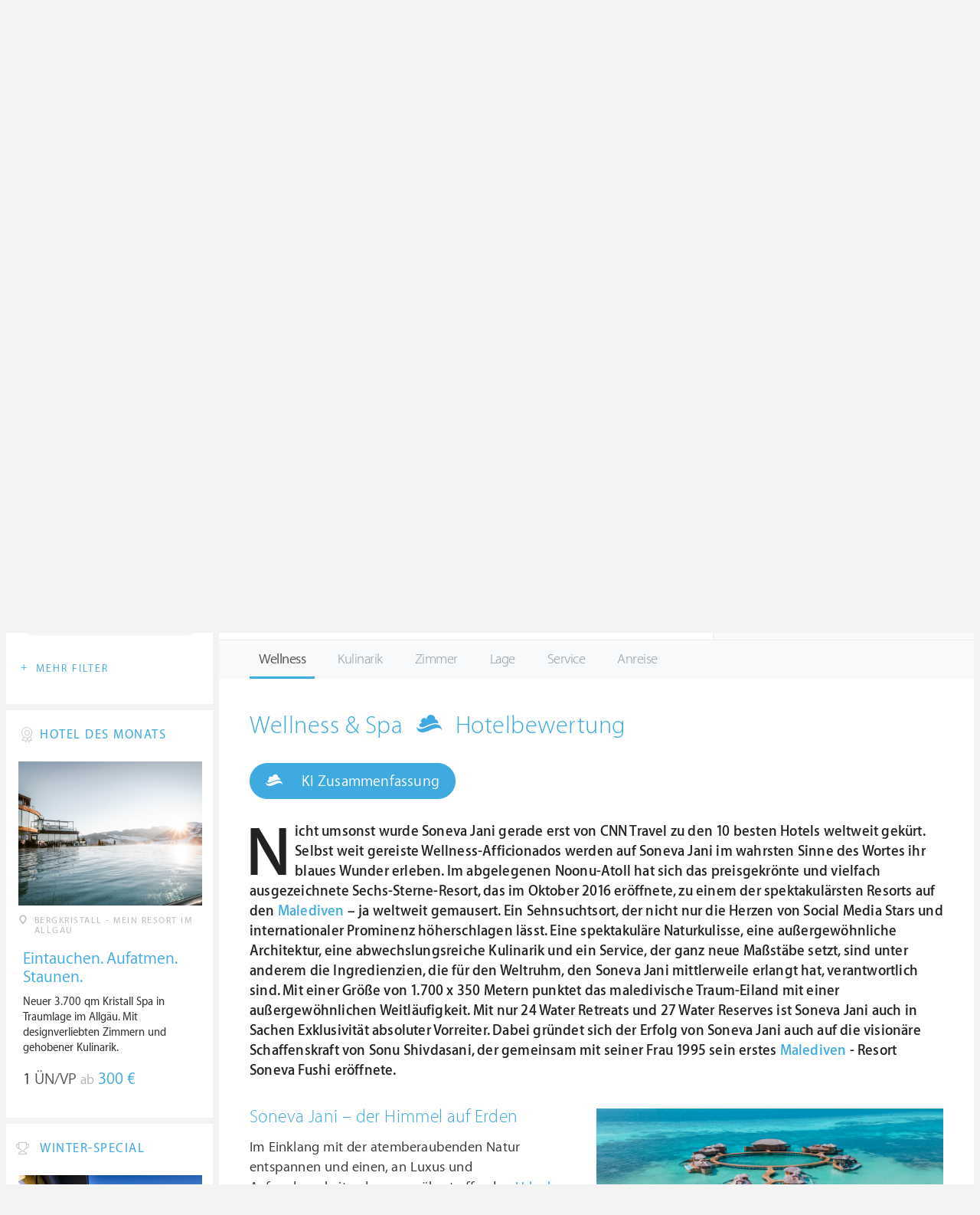

--- FILE ---
content_type: text/html; charset=UTF-8
request_url: https://at.wellness-heaven.de/wellnesshotel/soneva-jani/testbericht-wellness/
body_size: 18046
content:

<!DOCTYPE html>
<!--[if lt IE 7]>      <html class="no-js lt-ie9 lt-ie8 lt-ie7"> <![endif]-->
<!--[if IE 7]>         <html class="no-js lt-ie9 lt-ie8"> <![endif]-->
<!--[if IE 8]>         <html class="no-js lt-ie9"> <![endif]-->
<!--[if gt IE 8]><!--> 
<html class="no-js" lang="de"> <!--<![endif]-->
  
  <head>
  

<title>Soneva Jani » Wellness & Spa » Bewertung & Bericht</title>
<meta name="description" content="Nicht umsonst wurde Soneva Jani gerade erst von CNN Travel zu den 10 besten Hotels weltweit gekürt. Selbst weit gereiste Wellness-Afficionados werden auf Soneva Jani im wahrsten Sinne des Wortes ihr blaues Wunder erleben. Im abgelegenen Noonu-Atoll hat sich das preisgekrönte und vielfach  ...">
<meta charset="utf-8">
<meta name="referrer" content="origin">
<meta name="robots" content="index,follow"><base href="https://at.wellness-heaven.de/" />
<link rel="alternate" hreflang="de" href="https://www.wellness-heaven.de/wellnesshotel/soneva-jani/testbericht-wellness/" />
<link rel="alternate" hreflang="de-CH" href="https://ch.wellness-heaven.de/wellnesshotel/soneva-jani/testbericht-wellness/" />
<link rel="alternate" hreflang="de-AT" href="https://at.wellness-heaven.de/wellnesshotel/soneva-jani/testbericht-wellness/" />
<meta name="viewport" content="width=device-width, initial-scale=1">

	<link rel="stylesheet" href="/css/normalize.min.css">
	<link rel="stylesheet" href="/min/?g=pluginscss">
	<link rel="stylesheet" href="/min/?g=maincss">
    
    <script src="/min/?g=mainjs"></script>
    
<script type="text/javascript">var keyerl = 'AIzaSyD-w43jV9Ftm_EUB-gaajsRNWMS5K82Z3o';</script><script>createCookie('tt','1','30');</script>    
 
	
	<script type="application/ld+json">
	{
  	"@context" : "https://schema.org",
  	"@type" : "WebSite",
  	"name" : "Wellness Heaven",
  	"alternateName" : "Wellness Heaven Hotel Guide",
  	"url" : "https://www.wellness-heaven.de"
	}
	</script>
	<script type="application/ld+json">
    {
      "@context": "https://schema.org",
      "@type": "Organization",
      "url": "https://www.wellness-heaven.de",
      "logo": "https://www.wellness-heaven.de/img/logo.svg"
    }
    </script>
    
    <link rel="icon" href="/favi/favicon.ico">
    <link rel="icon" type="image/png" href="/favi/favicon-32x32.png" sizes="32x32">
    <link rel="icon" type="image/png" href="/favi/favicon-96x96.png" sizes="96x96">
    <link rel="apple-touch-icon" sizes="57x57" href="/favi/apple-touch-icon-57x57.png">
    <link rel="apple-touch-icon" sizes="60x60" href="/favi/apple-touch-icon-60x60.png">
    <link rel="apple-touch-icon" sizes="72x72" href="/favi/apple-touch-icon-72x72.png">
    <link rel="apple-touch-icon" sizes="76x76" href="/favi/apple-touch-icon-76x76.png">
    <link rel="apple-touch-icon" sizes="114x114" href="/favi/apple-touch-icon-114x114.png">
    <link rel="apple-touch-icon" sizes="120x120" href="/favi/apple-touch-icon-120x120.png">
    <link rel="apple-touch-icon" sizes="152x152" href="/favi/apple-touch-icon-152x152.png">
    <link rel="apple-touch-icon" sizes="180x180" href="/favi/apple-touch-icon-180x180.png">
    <link rel="manifest" href="/favi/manifest.json">
    <meta name="msapplication-TileColor" content="#ffffff">
    <meta name="msapplication-TileImage" content="/favi/mstile-144x144.png">
    <meta name="theme-color" content="#ffffff">

    <!--[if lt IE 9]>
        <script src="//html5shiv.googlecode.com/svn/trunk/html5.js"></script>
        <script>window.html5 || document.write('<script src="js/vendor/html5shiv.js"><\/script>')</script>
    <![endif]-->


<meta property="og:image" content="/img/logo.svg"/><meta property="og:title" content="Soneva Jani » Wellness & Spa » Bewertung & Bericht" />
</head>

<body>
    <!--[if lt IE 7]>
      <p class="browsehappy">You are using an <strong>outdated</strong> browser. Please <a href="https://browsehappy.com/">upgrade your browser</a> to improve your experience.</p>
    <![endif]-->


<style>#preLoader{position:fixed;left:0;top:0;right:0;bottom:0;background:rgba(255,255,255,.99);z-index:100500}.preloader-double-torus,.preloader-wrap,.preloader-wrap img{position:absolute;left:0;top:0;bottom:0;right:0;margin:auto}.preloader-double-torus,.preloader-wrap{height:110px;width:110px}.preloader-wrap img{height:70px;width:70px}.preloader-double-torus{border:9px double;border-radius:50%;border-color:rgba(62,170,223,.65) #3eaadf;animation:preloader-spin 570ms infinite linear;-o-animation:preloader-spin 570ms infinite linear;-ms-animation:preloader-spin 570ms infinite linear;-webkit-animation:preloader-spin 570ms infinite linear;-moz-animation:preloader-spin 570ms infinite linear}@keyframes preloader-spin{100%{transform:rotate(360deg)}}@-o-keyframes preloader-spin{100%{-o-transform:rotate(360deg);transform:rotate(360deg)}}@-ms-keyframes preloader-spin{100%{-ms-transform:rotate(360deg);transform:rotate(360deg)}}@-webkit-keyframes preloader-spin{100%{-webkit-transform:rotate(360deg);transform:rotate(360deg)}}@-moz-keyframes preloader-spin{100%{-moz-transform:rotate(360deg);transform:rotate(360deg)}}
</style>

<div id="preLoader">
<div class="preloader-wrap">
  <img src="/img/logo-cloud.svg">
  <div class="preloader-double-torus"></div>
</div>
</div>

    <div id="main">
      <header id="header">
        <div class="main-container">
          <a href="/" class="logo"><img src="/img/logo.svg" alt="Wellness Heaven Logo" class="logosvg"></a>
          <a href="/" id="mob-btn"><div class="menu-burger"><span></span></div></a>

          <nav class="header-menu clearfix">
            <ul class="f-left">
              <li>
                <a href="#">Wellnesshotels <span class="icon-arrow-down-small"></span></a>

                <div class="dropdown">
                  <ul>
                  	<li><a href="/karte/">Wellnesshotel Karte</a></li>
                    <li><a href="/awards/">Wellness Heaven Awards</a></li> 
                    <li><a href="/hotelbewertung/wellness-spa/">Die besten Wellnesshotels</a></li>
                    <li><a href="/wellness/personalisierte-suche/">Personalisierte Hotelsuche</a></li> 
                    <li><a href="/wellness-angebote/top/">Wellness Angebote</a></li> 
                    <li><a href="/wellness/pressemeldungen/">Presse</a></li>
                    <li><a href="/wellness/wellness-gewinnspiel/">Gewinnspiel</a></li>
                    
                  </ul>
                </div>
              </li>
              <li>
                <a href="#">Hotelbewertungen <span class="icon-arrow-down-small"></span></a>

                <div class="dropdown">
                  <ul>
                    <li><a href="/wellness/testbericht-kriterien/">Test-Kriterien</a></li>
                    <li><a href="/wellness/bewertungsalgorithmus/">Bewertungs-Algorithmus</a></li>
                    <li><a href="/wellness/testbericht-experten/">Hoteltester</a></li>
                    <li><a href="/magazin/">Magazin</a></li>
                    <li><a href="/wellness/hoteltesterin-kolumne/">Hoteltesterin Kolumne</a></li>
                    <li><a href="/wellness/wellnessfuehrer-willkommen/">Wellness Heaven</a></li>
                    <li><a href="/wellness/testbericht-philosophie/">Philosophie</a></li>
                    <li><a href="/wellness/listing-varianten/">Listing Varianten</a></li>
                  </ul>
                </div>
              </li>
            </ul>

            <a href="#" id="search-btn"><span class="icon-search"></span></a>

            <div class="f-right" id="searchbox">
              <input id="search" type="text" placeholder="Suche"/>
              <span class="icon-search"></span>
              <a href="#" class="close"><span class="icon-close"></span></a>
                <div id="search-prompter" class="search-prompter"></div>
              </div>

              <div class="f-right like-box-container">
                <a href="#" class="like-block"><i class="icon-heart-full"></i><span id="likeCount">0</span></a>

                <div class="likebox-dropdown" style="display:none;">
                  <div class="likebox-wrap mCustomScrollbar " style="display:none;">
                    <a href="/wellness/merkzettel/" class="btn btn-blue-full">
                      <span class="icon-plane"></span>Anfrage an alle
                    </a>
                    <div class="ui-likebox-msg">Ihre Favoriten-Liste ist leer.</div>
                    <ul id="likeBox" class="ui-autocomplete ui-menu">
                      <li class="ui-hotels-title" style="display:none">
                        <span class="cati">Hotels</span>
                        <span class="cati" id="hotelsCount"></span>
                      </li>
                      <li id="uiHotelsList"></li>

                      <li class="ui-angebote-title" style="display:none">
                        <span class="cati">Angebote</span>
                        <span class="cati" id="angeboteCont"></span>
                      </li>
                      <li id="uiAngeboteList"></li>
                    </ul>
                  </div>
                </div>

              </div> <!-- .like-box-container -->

            </div>
          </nav>
        </div>
      </header><!--END Eheader-->


<div class="main-slider-wrap">

<div class="likerswipe">
<a href="#menu" id="menu-link-btn"><span class="icon-menu"></span> Infos</a>
<div class="cont"><a href="#" class="like slideLike" data-id="h739"><span class="icon-heart"></span></a></div>
</div>

<div id="swipero" class="swiper mainswiper">
<div class="swiper-wrapper">    

<div class="swiper-slide">
<img class="swiper-lazy" data-src="https://www.wellness-heaven.de/guide/soneva-jani/soneva-jani_gr.jpg" alt="Soneva Jani Bilder | Bild 1">
<div class="swiper-lazy-preloader swiper-lazy-preloader-white"></div>
</div>

<div class="swiper-slide">
<img class="swiper-lazy" data-src="https://www.wellness-heaven.de/guide/soneva-jani/data/image/soneva-jani-61052b926db38.jpeg" alt="Soneva Jani Bilder | Bild 2">
<div class="swiper-lazy-preloader swiper-lazy-preloader-white"></div>
</div>

<div class="swiper-slide">
<img class="swiper-lazy" data-src="https://www.wellness-heaven.de/guide/soneva-jani/data/image/soneva-jani-61052b92c7ef8.jpeg" alt="Soneva Jani Bilder | Bild 3">
<div class="swiper-lazy-preloader swiper-lazy-preloader-white"></div>
</div>

<div class="swiper-slide">
<img class="swiper-lazy" data-src="https://www.wellness-heaven.de/guide/soneva-jani/data/image/soneva-jani-61052b933003e.jpeg" alt="Soneva Jani Bilder | Bild 4">
<div class="swiper-lazy-preloader swiper-lazy-preloader-white"></div>
</div>

<div class="swiper-slide">
<img class="swiper-lazy" data-src="https://www.wellness-heaven.de/guide/soneva-jani/data/image/soneva-jani-61052b9351ec8.jpeg" alt="Soneva Jani Bilder | Bild 5">
<div class="swiper-lazy-preloader swiper-lazy-preloader-white"></div>
</div>

<div class="swiper-slide">
<img class="swiper-lazy" data-src="https://www.wellness-heaven.de/guide/soneva-jani/data/image/soneva-jani-61052b938b76f.jpeg" alt="Soneva Jani Bilder | Bild 6">
<div class="swiper-lazy-preloader swiper-lazy-preloader-white"></div>
</div>

<div class="swiper-slide">
<img class="swiper-lazy" data-src="https://www.wellness-heaven.de/guide/soneva-jani/data/image/soneva-jani-61052ba2cf534.jpeg" alt="Soneva Jani Bilder | Bild 7">
<div class="swiper-lazy-preloader swiper-lazy-preloader-white"></div>
</div>

<div class="swiper-slide">
<img class="swiper-lazy" data-src="https://www.wellness-heaven.de/guide/soneva-jani/data/image/soneva-jani-61052ba30c033.jpeg" alt="Soneva Jani Bilder | Bild 8">
<div class="swiper-lazy-preloader swiper-lazy-preloader-white"></div>
</div>

<div class="swiper-slide">
<img class="swiper-lazy" data-src="https://www.wellness-heaven.de/guide/soneva-jani/data/image/soneva-jani-61052bb518ed8.jpeg" alt="Soneva Jani Bilder | Bild 9">
<div class="swiper-lazy-preloader swiper-lazy-preloader-white"></div>
</div>

<div class="swiper-slide">
<img class="swiper-lazy" data-src="https://www.wellness-heaven.de/guide/soneva-jani/data/image/soneva-jani-61052bb55cfef.jpeg" alt="Soneva Jani Bilder | Bild 10">
<div class="swiper-lazy-preloader swiper-lazy-preloader-white"></div>
</div>

<div class="swiper-slide">
<img class="swiper-lazy" data-src="https://www.wellness-heaven.de/guide/soneva-jani/data/image/soneva-jani-61052bb59f134.jpeg" alt="Soneva Jani Bilder | Bild 11">
<div class="swiper-lazy-preloader swiper-lazy-preloader-white"></div>
</div>

<div class="swiper-slide">
<img class="swiper-lazy" data-src="https://www.wellness-heaven.de/guide/soneva-jani/data/image/soneva-jani-61052bb6049aa.jpeg" alt="Soneva Jani Bilder | Bild 12">
<div class="swiper-lazy-preloader swiper-lazy-preloader-white"></div>
</div>

<div class="swiper-slide">
<img class="swiper-lazy" data-src="https://www.wellness-heaven.de/guide/soneva-jani/data/image/soneva-jani-61052bb61453f.jpeg" alt="Soneva Jani Bilder | Bild 13">
<div class="swiper-lazy-preloader swiper-lazy-preloader-white"></div>
</div>

<div class="swiper-slide">
<img class="swiper-lazy" data-src="https://www.wellness-heaven.de/guide/soneva-jani/data/image/soneva-jani-61052be087e8c.jpeg" alt="Soneva Jani Bilder | Bild 14">
<div class="swiper-lazy-preloader swiper-lazy-preloader-white"></div>
</div>

<div class="swiper-slide">
<img class="swiper-lazy" data-src="https://www.wellness-heaven.de/guide/soneva-jani/data/image/soneva-jani-61052be163c56.jpeg" alt="Soneva Jani Bilder | Bild 15">
<div class="swiper-lazy-preloader swiper-lazy-preloader-white"></div>
</div>

<div class="swiper-slide">
<img class="swiper-lazy" data-src="https://www.wellness-heaven.de/guide/soneva-jani/data/image/soneva-jani-61052be197c8a.jpeg" alt="Soneva Jani Bilder | Bild 16">
<div class="swiper-lazy-preloader swiper-lazy-preloader-white"></div>
</div>

<div class="swiper-slide">
<img class="swiper-lazy" data-src="https://www.wellness-heaven.de/guide/soneva-jani/data/image/soneva-jani-61052be1f1917.jpeg" alt="Soneva Jani Bilder | Bild 17">
<div class="swiper-lazy-preloader swiper-lazy-preloader-white"></div>
</div>

<div class="swiper-slide">
<img class="swiper-lazy" data-src="https://www.wellness-heaven.de/guide/soneva-jani/data/image/soneva-jani-61052be251c52.jpeg" alt="Soneva Jani Bilder | Bild 18">
<div class="swiper-lazy-preloader swiper-lazy-preloader-white"></div>
</div>

<div class="swiper-slide">
<img class="swiper-lazy" data-src="https://www.wellness-heaven.de/guide/soneva-jani/data/image/soneva-jani-61052be2da603.jpeg" alt="Soneva Jani Bilder | Bild 19">
<div class="swiper-lazy-preloader swiper-lazy-preloader-white"></div>
</div>

<div class="swiper-slide">
<img class="swiper-lazy" data-src="https://www.wellness-heaven.de/guide/soneva-jani/data/image/soneva-jani-61052be2d43e3.jpeg" alt="Soneva Jani Bilder | Bild 20">
<div class="swiper-lazy-preloader swiper-lazy-preloader-white"></div>
</div>

<div class="swiper-slide">
<img class="swiper-lazy" data-src="https://www.wellness-heaven.de/guide/soneva-jani/data/image/soneva-jani-61052be3158f4.jpeg" alt="Soneva Jani Bilder | Bild 21">
<div class="swiper-lazy-preloader swiper-lazy-preloader-white"></div>
</div>

<div class="swiper-slide">
<img class="swiper-lazy" data-src="https://www.wellness-heaven.de/guide/soneva-jani/data/image/soneva-jani-61052be33aa45.jpeg" alt="Soneva Jani Bilder | Bild 22">
<div class="swiper-lazy-preloader swiper-lazy-preloader-white"></div>
</div>

<div class="swiper-slide">
<img class="swiper-lazy" data-src="https://www.wellness-heaven.de/guide/soneva-jani/data/image/soneva-jani-61052be37da42.jpeg" alt="Soneva Jani Bilder | Bild 23">
<div class="swiper-lazy-preloader swiper-lazy-preloader-white"></div>
</div>

<div class="swiper-slide">
<img class="swiper-lazy" data-src="https://www.wellness-heaven.de/guide/soneva-jani/data/image/soneva-jani-61052be3f3ada.jpeg" alt="Soneva Jani Bilder | Bild 24">
<div class="swiper-lazy-preloader swiper-lazy-preloader-white"></div>
</div>

<div class="swiper-slide">
<img class="swiper-lazy" data-src="https://www.wellness-heaven.de/guide/soneva-jani/data/image/soneva-jani-61052be3ecaa7.jpeg" alt="Soneva Jani Bilder | Bild 25">
<div class="swiper-lazy-preloader swiper-lazy-preloader-white"></div>
</div>

<div class="swiper-slide">
<img class="swiper-lazy" data-src="https://www.wellness-heaven.de/guide/soneva-jani/data/image/soneva-jani-61052be42ec46.jpeg" alt="Soneva Jani Bilder | Bild 26">
<div class="swiper-lazy-preloader swiper-lazy-preloader-white"></div>
</div>

<div class="swiper-slide">
<img class="swiper-lazy" data-src="https://www.wellness-heaven.de/guide/soneva-jani/data/image/soneva-jani-61052bf60cd90.jpeg" alt="Soneva Jani Bilder | Bild 27">
<div class="swiper-lazy-preloader swiper-lazy-preloader-white"></div>
</div>

<div class="swiper-slide">
<img class="swiper-lazy" data-src="https://www.wellness-heaven.de/guide/soneva-jani/data/image/soneva-jani-61052bf64f42a.jpeg" alt="Soneva Jani Bilder | Bild 28">
<div class="swiper-lazy-preloader swiper-lazy-preloader-white"></div>
</div>

<div class="swiper-slide">
<img class="swiper-lazy" data-src="https://www.wellness-heaven.de/guide/soneva-jani/data/image/soneva-jani-61052bf66c7f4.jpeg" alt="Soneva Jani Bilder | Bild 29">
<div class="swiper-lazy-preloader swiper-lazy-preloader-white"></div>
</div>

<div class="swiper-slide">
<img class="swiper-lazy" data-src="https://www.wellness-heaven.de/guide/soneva-jani/data/image/soneva-jani-61052bf6b97f8.jpeg" alt="Soneva Jani Bilder | Bild 30">
<div class="swiper-lazy-preloader swiper-lazy-preloader-white"></div>
</div>

<div class="swiper-slide">
<img class="swiper-lazy" data-src="https://www.wellness-heaven.de/guide/soneva-jani/data/image/soneva-jani-61052bf6e5921.jpeg" alt="Soneva Jani Bilder | Bild 31">
<div class="swiper-lazy-preloader swiper-lazy-preloader-white"></div>
</div>

<div class="swiper-slide">
<img class="swiper-lazy" data-src="https://www.wellness-heaven.de/guide/soneva-jani/data/image/soneva-jani-61052bf717162.jpeg" alt="Soneva Jani Bilder | Bild 32">
<div class="swiper-lazy-preloader swiper-lazy-preloader-white"></div>
</div>

<div class="swiper-slide">
<img class="swiper-lazy" data-src="https://www.wellness-heaven.de/guide/soneva-jani/data/image/soneva-jani-61052bf77edb6.jpeg" alt="Soneva Jani Bilder | Bild 33">
<div class="swiper-lazy-preloader swiper-lazy-preloader-white"></div>
</div>

<div class="swiper-slide">
<img class="swiper-lazy" data-src="https://www.wellness-heaven.de/guide/soneva-jani/data/image/soneva-jani-61052bf7aee76.jpeg" alt="Soneva Jani Bilder | Bild 34">
<div class="swiper-lazy-preloader swiper-lazy-preloader-white"></div>
</div>

<div class="swiper-slide">
<img class="swiper-lazy" data-src="https://www.wellness-heaven.de/guide/soneva-jani/data/image/soneva-jani-61052bf7d0bf0.jpeg" alt="Soneva Jani Bilder | Bild 35">
<div class="swiper-lazy-preloader swiper-lazy-preloader-white"></div>
</div>

<div class="swiper-slide">
<img class="swiper-lazy" data-src="https://www.wellness-heaven.de/guide/soneva-jani/data/image/soneva-jani-61052bf83ac77.jpeg" alt="Soneva Jani Bilder | Bild 36">
<div class="swiper-lazy-preloader swiper-lazy-preloader-white"></div>
</div>

<div class="swiper-slide">
<img class="swiper-lazy" data-src="https://www.wellness-heaven.de/guide/soneva-jani/data/image/soneva-jani-61052bf87b8d1.jpeg" alt="Soneva Jani Bilder | Bild 37">
<div class="swiper-lazy-preloader swiper-lazy-preloader-white"></div>
</div>

<div class="swiper-slide">
<img class="swiper-lazy" data-src="https://www.wellness-heaven.de/guide/soneva-jani/data/image/soneva-jani-61052bf8d013d.jpeg" alt="Soneva Jani Bilder | Bild 38">
<div class="swiper-lazy-preloader swiper-lazy-preloader-white"></div>
</div>

<div class="swiper-slide">
<img class="swiper-lazy" data-src="https://www.wellness-heaven.de/guide/soneva-jani/data/image/soneva-jani-61052bf94420d.jpeg" alt="Soneva Jani Bilder | Bild 39">
<div class="swiper-lazy-preloader swiper-lazy-preloader-white"></div>
</div>

<div class="swiper-slide">
<img class="swiper-lazy" data-src="https://www.wellness-heaven.de/guide/soneva-jani/data/image/soneva-jani-61052bf9ad31f.jpeg" alt="Soneva Jani Bilder | Bild 40">
<div class="swiper-lazy-preloader swiper-lazy-preloader-white"></div>
</div>

<div class="swiper-slide">
<img class="swiper-lazy" data-src="https://www.wellness-heaven.de/guide/soneva-jani/data/image/soneva-jani-61052bfa236ed.jpeg" alt="Soneva Jani Bilder | Bild 41">
<div class="swiper-lazy-preloader swiper-lazy-preloader-white"></div>
</div>

<div class="swiper-slide">
<img class="swiper-lazy" data-src="https://www.wellness-heaven.de/guide/soneva-jani/data/image/soneva-jani-61052bfa47d9e.jpeg" alt="Soneva Jani Bilder | Bild 42">
<div class="swiper-lazy-preloader swiper-lazy-preloader-white"></div>
</div>

<div class="swiper-slide">
<img class="swiper-lazy" data-src="https://www.wellness-heaven.de/guide/soneva-jani/data/image/soneva-jani-61052bfa7cdb5.jpeg" alt="Soneva Jani Bilder | Bild 43">
<div class="swiper-lazy-preloader swiper-lazy-preloader-white"></div>
</div>

<div class="swiper-slide">
<img class="swiper-lazy" data-src="https://www.wellness-heaven.de/guide/soneva-jani/data/image/soneva-jani-61052bfabd897.jpeg" alt="Soneva Jani Bilder | Bild 44">
<div class="swiper-lazy-preloader swiper-lazy-preloader-white"></div>
</div>

<div class="swiper-slide">
<img class="swiper-lazy" data-src="https://www.wellness-heaven.de/guide/soneva-jani/data/image/soneva-jani-61052bfae2a9c.jpeg" alt="Soneva Jani Bilder | Bild 45">
<div class="swiper-lazy-preloader swiper-lazy-preloader-white"></div>
</div>

<div class="swiper-slide">
<img class="swiper-lazy" data-src="https://www.wellness-heaven.de/guide/soneva-jani/data/image/soneva-jani-61052bfb19c94.jpeg" alt="Soneva Jani Bilder | Bild 46">
<div class="swiper-lazy-preloader swiper-lazy-preloader-white"></div>
</div>

<div class="swiper-slide">
<img class="swiper-lazy" data-src="https://www.wellness-heaven.de/guide/soneva-jani/data/image/soneva-jani-61052bfb3e9ee.jpeg" alt="Soneva Jani Bilder | Bild 47">
<div class="swiper-lazy-preloader swiper-lazy-preloader-white"></div>
</div>

<div class="swiper-slide">
<img class="swiper-lazy" data-src="https://www.wellness-heaven.de/guide/soneva-jani/data/image/soneva-jani-61052bfb75b81.jpeg" alt="Soneva Jani Bilder | Bild 48">
<div class="swiper-lazy-preloader swiper-lazy-preloader-white"></div>
</div>

<div class="swiper-slide">
<img class="swiper-lazy" data-src="https://www.wellness-heaven.de/guide/soneva-jani/data/image/soneva-jani-61052bfba6bb2.jpeg" alt="Soneva Jani Bilder | Bild 49">
<div class="swiper-lazy-preloader swiper-lazy-preloader-white"></div>
</div>

<div class="swiper-slide">
<img class="swiper-lazy" data-src="https://www.wellness-heaven.de/guide/soneva-jani/data/image/soneva-jani-61052bfbc8d80.jpeg" alt="Soneva Jani Bilder | Bild 50">
<div class="swiper-lazy-preloader swiper-lazy-preloader-white"></div>
</div>

<div class="swiper-slide">
<img class="swiper-lazy" data-src="https://www.wellness-heaven.de/guide/soneva-jani/data/image/soneva-jani-61052bfc44d7d.jpeg" alt="Soneva Jani Bilder | Bild 51">
<div class="swiper-lazy-preloader swiper-lazy-preloader-white"></div>
</div>

<div class="swiper-slide">
<img class="swiper-lazy" data-src="https://www.wellness-heaven.de/guide/soneva-jani/data/image/soneva-jani-61052bfc61cfb.jpeg" alt="Soneva Jani Bilder | Bild 52">
<div class="swiper-lazy-preloader swiper-lazy-preloader-white"></div>
</div>

<div class="swiper-slide">
<img class="swiper-lazy" data-src="https://www.wellness-heaven.de/guide/soneva-jani/data/image/soneva-jani-61052bfca247c.jpeg" alt="Soneva Jani Bilder | Bild 53">
<div class="swiper-lazy-preloader swiper-lazy-preloader-white"></div>
</div>

<div class="swiper-slide">
<img class="swiper-lazy" data-src="https://www.wellness-heaven.de/guide/soneva-jani/data/image/soneva-jani-61052bfcc6747.jpeg" alt="Soneva Jani Bilder | Bild 54">
<div class="swiper-lazy-preloader swiper-lazy-preloader-white"></div>
</div>

<div class="swiper-slide">
<img class="swiper-lazy" data-src="https://www.wellness-heaven.de/guide/soneva-jani/data/image/soneva-jani-61052bfcf410e.jpeg" alt="Soneva Jani Bilder | Bild 55">
<div class="swiper-lazy-preloader swiper-lazy-preloader-white"></div>
</div>

<div class="swiper-slide">
<img class="swiper-lazy" data-src="https://www.wellness-heaven.de/guide/soneva-jani/data/image/soneva-jani-61052bfd3877e.jpeg" alt="Soneva Jani Bilder | Bild 56">
<div class="swiper-lazy-preloader swiper-lazy-preloader-white"></div>
</div>

<div class="swiper-slide">
<img class="swiper-lazy" data-src="https://www.wellness-heaven.de/guide/soneva-jani/data/image/soneva-jani-61052bfd92229.jpeg" alt="Soneva Jani Bilder | Bild 57">
<div class="swiper-lazy-preloader swiper-lazy-preloader-white"></div>
</div>

<div class="swiper-slide">
<img class="swiper-lazy" data-src="https://www.wellness-heaven.de/guide/soneva-jani/data/image/soneva-jani-61052bfdca809.jpeg" alt="Soneva Jani Bilder | Bild 58">
<div class="swiper-lazy-preloader swiper-lazy-preloader-white"></div>
</div>

<div class="swiper-slide">
<img class="swiper-lazy" data-src="https://www.wellness-heaven.de/guide/soneva-jani/data/image/soneva-jani-61052bfe124e7.jpeg" alt="Soneva Jani Bilder | Bild 59">
<div class="swiper-lazy-preloader swiper-lazy-preloader-white"></div>
</div>

<div class="swiper-slide">
<img class="swiper-lazy" data-src="https://www.wellness-heaven.de/guide/soneva-jani/data/image/soneva-jani-61052bfe62bee.jpeg" alt="Soneva Jani Bilder | Bild 60">
<div class="swiper-lazy-preloader swiper-lazy-preloader-white"></div>
</div>

<div class="swiper-slide">
<img class="swiper-lazy" data-src="https://www.wellness-heaven.de/guide/soneva-jani/data/image/soneva-jani-61052bfe97eb3.jpeg" alt="Soneva Jani Bilder | Bild 61">
<div class="swiper-lazy-preloader swiper-lazy-preloader-white"></div>
</div>

<div class="swiper-slide">
<img class="swiper-lazy" data-src="https://www.wellness-heaven.de/guide/soneva-jani/data/image/soneva-jani-61052bfec7396.jpeg" alt="Soneva Jani Bilder | Bild 62">
<div class="swiper-lazy-preloader swiper-lazy-preloader-white"></div>
</div>

<div class="swiper-slide">
<img class="swiper-lazy" data-src="https://www.wellness-heaven.de/guide/soneva-jani/data/image/soneva-jani-61052c0f3538a.jpeg" alt="Soneva Jani Bilder | Bild 63">
<div class="swiper-lazy-preloader swiper-lazy-preloader-white"></div>
</div>

<div class="swiper-slide">
<img class="swiper-lazy" data-src="https://www.wellness-heaven.de/guide/soneva-jani/data/image/soneva-jani-61052c0f728a0.jpeg" alt="Soneva Jani Bilder | Bild 64">
<div class="swiper-lazy-preloader swiper-lazy-preloader-white"></div>
</div>

<div class="swiper-slide">
<img class="swiper-lazy" data-src="https://www.wellness-heaven.de/guide/soneva-jani/data/image/soneva-jani-61052c0fa98ec.jpeg" alt="Soneva Jani Bilder | Bild 65">
<div class="swiper-lazy-preloader swiper-lazy-preloader-white"></div>
</div>

<div class="swiper-slide">
<img class="swiper-lazy" data-src="https://www.wellness-heaven.de/guide/soneva-jani/data/image/soneva-jani-61052c0fe818e.jpeg" alt="Soneva Jani Bilder | Bild 66">
<div class="swiper-lazy-preloader swiper-lazy-preloader-white"></div>
</div>

<div class="swiper-slide">
<img class="swiper-lazy" data-src="https://www.wellness-heaven.de/guide/soneva-jani/data/image/soneva-jani-61052c10263ee.jpeg" alt="Soneva Jani Bilder | Bild 67">
<div class="swiper-lazy-preloader swiper-lazy-preloader-white"></div>
</div>

<div class="swiper-slide">
<img class="swiper-lazy" data-src="https://www.wellness-heaven.de/guide/soneva-jani/data/image/soneva-jani-61052c1057b4c.jpeg" alt="Soneva Jani Bilder | Bild 68">
<div class="swiper-lazy-preloader swiper-lazy-preloader-white"></div>
</div>

<div class="swiper-slide">
<img class="swiper-lazy" data-src="https://www.wellness-heaven.de/guide/soneva-jani/data/image/soneva-jani-61052c10a8737.jpeg" alt="Soneva Jani Bilder | Bild 69">
<div class="swiper-lazy-preloader swiper-lazy-preloader-white"></div>
</div>

<div class="swiper-slide">
<img class="swiper-lazy" data-src="https://www.wellness-heaven.de/guide/soneva-jani/data/image/soneva-jani-61052c110df7c.jpeg" alt="Soneva Jani Bilder | Bild 70">
<div class="swiper-lazy-preloader swiper-lazy-preloader-white"></div>
</div>

<div class="swiper-slide">
<img class="swiper-lazy" data-src="https://www.wellness-heaven.de/guide/soneva-jani/data/image/soneva-jani-61052c1130fd6.jpeg" alt="Soneva Jani Bilder | Bild 71">
<div class="swiper-lazy-preloader swiper-lazy-preloader-white"></div>
</div>

<div class="swiper-slide">
<img class="swiper-lazy" data-src="https://www.wellness-heaven.de/guide/soneva-jani/data/image/soneva-jani-61052c11621fc.jpeg" alt="Soneva Jani Bilder | Bild 72">
<div class="swiper-lazy-preloader swiper-lazy-preloader-white"></div>
</div>

<div class="swiper-slide">
<img class="swiper-lazy" data-src="https://www.wellness-heaven.de/guide/soneva-jani/data/image/soneva-jani-61052c11d20c5.jpeg" alt="Soneva Jani Bilder | Bild 73">
<div class="swiper-lazy-preloader swiper-lazy-preloader-white"></div>
</div>

<div class="swiper-slide">
<img class="swiper-lazy" data-src="https://www.wellness-heaven.de/guide/soneva-jani/data/image/soneva-jani-61052c120c65a.jpeg" alt="Soneva Jani Bilder | Bild 74">
<div class="swiper-lazy-preloader swiper-lazy-preloader-white"></div>
</div>

<div class="swiper-slide">
<img class="swiper-lazy" data-src="https://www.wellness-heaven.de/guide/soneva-jani/data/image/soneva-jani-61052c123155b.jpeg" alt="Soneva Jani Bilder | Bild 75">
<div class="swiper-lazy-preloader swiper-lazy-preloader-white"></div>
</div>

<div class="swiper-slide">
<img class="swiper-lazy" data-src="https://www.wellness-heaven.de/guide/soneva-jani/data/image/soneva-jani-61052c128a425.jpeg" alt="Soneva Jani Bilder | Bild 76">
<div class="swiper-lazy-preloader swiper-lazy-preloader-white"></div>
</div>

<div class="swiper-slide">
<img class="swiper-lazy" data-src="https://www.wellness-heaven.de/guide/soneva-jani/data/image/soneva-jani-61052c12d956b.jpeg" alt="Soneva Jani Bilder | Bild 77">
<div class="swiper-lazy-preloader swiper-lazy-preloader-white"></div>
</div>

<div class="swiper-slide">
<img class="swiper-lazy" data-src="https://www.wellness-heaven.de/guide/soneva-jani/data/image/soneva-jani-61052c13182b0.jpeg" alt="Soneva Jani Bilder | Bild 78">
<div class="swiper-lazy-preloader swiper-lazy-preloader-white"></div>
</div>

<div class="swiper-slide">
<img class="swiper-lazy" data-src="https://www.wellness-heaven.de/guide/soneva-jani/data/image/soneva-jani-61052c156ed11.jpeg" alt="Soneva Jani Bilder | Bild 79">
<div class="swiper-lazy-preloader swiper-lazy-preloader-white"></div>
</div>

<div class="swiper-slide">
<img class="swiper-lazy" data-src="https://www.wellness-heaven.de/guide/soneva-jani/data/image/soneva-jani-61052c144168c.jpeg" alt="Soneva Jani Bilder | Bild 80">
<div class="swiper-lazy-preloader swiper-lazy-preloader-white"></div>
</div>

<div class="swiper-slide">
<img class="swiper-lazy" data-src="https://www.wellness-heaven.de/guide/soneva-jani/data/image/soneva-jani-61052c148732b.jpeg" alt="Soneva Jani Bilder | Bild 81">
<div class="swiper-lazy-preloader swiper-lazy-preloader-white"></div>
</div>

<div class="swiper-slide">
<img class="swiper-lazy" data-src="https://www.wellness-heaven.de/guide/soneva-jani/data/image/soneva-jani-61052c155be1f.jpeg" alt="Soneva Jani Bilder | Bild 82">
<div class="swiper-lazy-preloader swiper-lazy-preloader-white"></div>
</div>

<div class="swiper-slide">
<img class="swiper-lazy" data-src="https://www.wellness-heaven.de/guide/soneva-jani/data/image/soneva-jani-61052c162350f.jpeg" alt="Soneva Jani Bilder | Bild 83">
<div class="swiper-lazy-preloader swiper-lazy-preloader-white"></div>
</div>

<div class="swiper-slide">
<img class="swiper-lazy" data-src="https://www.wellness-heaven.de/guide/soneva-jani/data/image/soneva-jani-61052c16435a0.jpeg" alt="Soneva Jani Bilder | Bild 84">
<div class="swiper-lazy-preloader swiper-lazy-preloader-white"></div>
</div>

<div class="swiper-slide">
<img class="swiper-lazy" data-src="https://www.wellness-heaven.de/guide/soneva-jani/data/image/soneva-jani-61052c15a35fa.jpeg" alt="Soneva Jani Bilder | Bild 85">
<div class="swiper-lazy-preloader swiper-lazy-preloader-white"></div>
</div>

<div class="swiper-slide">
<img class="swiper-lazy" data-src="https://www.wellness-heaven.de/guide/soneva-jani/data/image/soneva-jani-61052c1645489.jpeg" alt="Soneva Jani Bilder | Bild 86">
<div class="swiper-lazy-preloader swiper-lazy-preloader-white"></div>
</div>

<div class="swiper-slide">
<img class="swiper-lazy" data-src="https://www.wellness-heaven.de/guide/soneva-jani/data/image/soneva-jani-61052c1674579.jpeg" alt="Soneva Jani Bilder | Bild 87">
<div class="swiper-lazy-preloader swiper-lazy-preloader-white"></div>
</div>

<div class="swiper-slide">
<img class="swiper-lazy" data-src="https://www.wellness-heaven.de/guide/soneva-jani/data/image/soneva-jani-61052c1696625.jpeg" alt="Soneva Jani Bilder | Bild 88">
<div class="swiper-lazy-preloader swiper-lazy-preloader-white"></div>
</div>

<div class="swiper-slide">
<img class="swiper-lazy" data-src="https://www.wellness-heaven.de/guide/soneva-jani/data/image/soneva-jani-61052c16d74c0.jpeg" alt="Soneva Jani Bilder | Bild 89">
<div class="swiper-lazy-preloader swiper-lazy-preloader-white"></div>
</div>

<div class="swiper-slide">
<img class="swiper-lazy" data-src="https://www.wellness-heaven.de/guide/soneva-jani/data/image/soneva-jani-61052c1a4f016.jpeg" alt="Soneva Jani Bilder | Bild 90">
<div class="swiper-lazy-preloader swiper-lazy-preloader-white"></div>
</div>

<div class="swiper-slide">
<img class="swiper-lazy" data-src="https://www.wellness-heaven.de/guide/soneva-jani/data/image/soneva-jani-61052c1a1b1fc.jpeg" alt="Soneva Jani Bilder | Bild 91">
<div class="swiper-lazy-preloader swiper-lazy-preloader-white"></div>
</div>

<div class="swiper-slide">
<img class="swiper-lazy" data-src="https://www.wellness-heaven.de/guide/soneva-jani/data/image/soneva-jani-61052c17d8e0e.jpeg" alt="Soneva Jani Bilder | Bild 92">
<div class="swiper-lazy-preloader swiper-lazy-preloader-white"></div>
</div>

<div class="swiper-slide">
<img class="swiper-lazy" data-src="https://www.wellness-heaven.de/guide/soneva-jani/data/image/soneva-jani-61052c19e683b.jpeg" alt="Soneva Jani Bilder | Bild 93">
<div class="swiper-lazy-preloader swiper-lazy-preloader-white"></div>
</div>

<div class="swiper-slide">
<img class="swiper-lazy" data-src="https://www.wellness-heaven.de/guide/soneva-jani/data/image/soneva-jani-61052c18ab4df.jpeg" alt="Soneva Jani Bilder | Bild 94">
<div class="swiper-lazy-preloader swiper-lazy-preloader-white"></div>
</div>

<div class="swiper-slide">
<img class="swiper-lazy" data-src="https://www.wellness-heaven.de/guide/soneva-jani/data/image/soneva-jani-61052c1a4e1a1.jpeg" alt="Soneva Jani Bilder | Bild 95">
<div class="swiper-lazy-preloader swiper-lazy-preloader-white"></div>
</div>

<div class="swiper-slide">
<img class="swiper-lazy" data-src="https://www.wellness-heaven.de/guide/soneva-jani/data/image/soneva-jani-61052c1a91619.jpeg" alt="Soneva Jani Bilder | Bild 96">
<div class="swiper-lazy-preloader swiper-lazy-preloader-white"></div>
</div>

<div class="swiper-slide">
<img class="swiper-lazy" data-src="https://www.wellness-heaven.de/guide/soneva-jani/data/image/soneva-jani-61052c1ac020c.jpeg" alt="Soneva Jani Bilder | Bild 97">
<div class="swiper-lazy-preloader swiper-lazy-preloader-white"></div>
</div>

<div class="swiper-slide">
<img class="swiper-lazy" data-src="https://www.wellness-heaven.de/guide/soneva-jani/data/image/soneva-jani-61052c1b0fae7.jpeg" alt="Soneva Jani Bilder | Bild 98">
<div class="swiper-lazy-preloader swiper-lazy-preloader-white"></div>
</div>

<div class="swiper-slide">
<img class="swiper-lazy" data-src="https://www.wellness-heaven.de/guide/soneva-jani/data/image/soneva-jani-61052c1b3c0c8.jpeg" alt="Soneva Jani Bilder | Bild 99">
<div class="swiper-lazy-preloader swiper-lazy-preloader-white"></div>
</div>

<div class="swiper-slide">
<img class="swiper-lazy" data-src="https://www.wellness-heaven.de/guide/soneva-jani/data/image/soneva-jani-61052c1b7b6bf.jpeg" alt="Soneva Jani Bilder | Bild 100">
<div class="swiper-lazy-preloader swiper-lazy-preloader-white"></div>
</div>

<div class="swiper-slide">
<img class="swiper-lazy" data-src="https://www.wellness-heaven.de/guide/soneva-jani/data/image/soneva-jani-61052c1bcf65e.jpeg" alt="Soneva Jani Bilder | Bild 101">
<div class="swiper-lazy-preloader swiper-lazy-preloader-white"></div>
</div>

<div class="swiper-slide">
<img class="swiper-lazy" data-src="https://www.wellness-heaven.de/guide/soneva-jani/data/image/soneva-jani-61052c1bbcfc7.jpeg" alt="Soneva Jani Bilder | Bild 102">
<div class="swiper-lazy-preloader swiper-lazy-preloader-white"></div>
</div>

<div class="swiper-slide">
<img class="swiper-lazy" data-src="https://www.wellness-heaven.de/guide/soneva-jani/data/image/soneva-jani-61052c1c0e063.jpeg" alt="Soneva Jani Bilder | Bild 103">
<div class="swiper-lazy-preloader swiper-lazy-preloader-white"></div>
</div>

<div class="swiper-slide">
<img class="swiper-lazy" data-src="https://www.wellness-heaven.de/guide/soneva-jani/data/image/soneva-jani-61052c1c31207.jpeg" alt="Soneva Jani Bilder | Bild 104">
<div class="swiper-lazy-preloader swiper-lazy-preloader-white"></div>
</div>

<div class="swiper-slide">
<img class="swiper-lazy" data-src="https://www.wellness-heaven.de/guide/soneva-jani/data/image/soneva-jani-61052c1c932e2.jpeg" alt="Soneva Jani Bilder | Bild 105">
<div class="swiper-lazy-preloader swiper-lazy-preloader-white"></div>
</div>

<div class="swiper-slide">
<img class="swiper-lazy" data-src="https://www.wellness-heaven.de/guide/soneva-jani/data/image/soneva-jani-61052c1c93803.jpeg" alt="Soneva Jani Bilder | Bild 106">
<div class="swiper-lazy-preloader swiper-lazy-preloader-white"></div>
</div>

<div class="swiper-slide">
<img class="swiper-lazy" data-src="https://www.wellness-heaven.de/guide/soneva-jani/data/image/soneva-jani-61052c1cea10f.jpeg" alt="Soneva Jani Bilder | Bild 107">
<div class="swiper-lazy-preloader swiper-lazy-preloader-white"></div>
</div>

<div class="swiper-slide">
<img class="swiper-lazy" data-src="https://www.wellness-heaven.de/guide/soneva-jani/data/image/soneva-jani-61052c1cf02dd.jpeg" alt="Soneva Jani Bilder | Bild 108">
<div class="swiper-lazy-preloader swiper-lazy-preloader-white"></div>
</div>

<div class="swiper-slide">
<img class="swiper-lazy" data-src="https://www.wellness-heaven.de/guide/soneva-jani/data/image/soneva-jani-61052c1e65d83.jpeg" alt="Soneva Jani Bilder | Bild 109">
<div class="swiper-lazy-preloader swiper-lazy-preloader-white"></div>
</div>

<div class="swiper-slide">
<img class="swiper-lazy" data-src="https://www.wellness-heaven.de/guide/soneva-jani/data/image/soneva-jani-61052c1d675b3.jpeg" alt="Soneva Jani Bilder | Bild 110">
<div class="swiper-lazy-preloader swiper-lazy-preloader-white"></div>
</div>

<div class="swiper-slide video-slide">
<img class="video-thumbnail swiper-lazy" data-src="https://i.ytimg.com/vi/FV7wspyH5hg/hqdefault.jpg" data-id="FV7wspyH5hg" alt="Video Thumbnail">
<div class="play-button"></div>
<div class="swiper-lazy-preloader swiper-lazy-preloader-white"></div>
</div>

</div>
<div class="swiper-button-next"><i class="icon-arrow-right"></i></div>
<div class="swiper-button-prev"><i class="icon-arrow-left"></i></div>
</div>
     
</div>

      <nav id="menu">
      <ul>
        <li>
          <a href="/wellnesshotel/soneva-jani/">Infos</a>
          <ul>
            	<li><a href="/wellnesshotel/soneva-jani/"><span class="icon-home"></span> Hotel Home</a></li>
            	
            	<li><a href="/wellnesshotel/soneva-jani/wetter/">Wetter</a></li>
            	<li><a href="/wellnesshotel/soneva-jani/anwendungen/">Wellness-Bereich</a></li>
        	</ul>
        </li>

        <li>
          		<a href="/wellnesshotel/soneva-jani/testbericht-wellness/">Bewertung</a>
              <ul>
            	<li><a href=/wellnesshotel/soneva-jani/testbericht-wellness/>Wellness & Spa</a></li>
    			<li><a href=/wellnesshotel/soneva-jani/testbericht-kulinarik/>Kulinarik & Gourmet</a></li>
    			<li><a href=/wellnesshotel/soneva-jani/testbericht-zimmer/>Zimmer & Suiten</a></li>
    			<li><a href=/wellnesshotel/soneva-jani/testbericht-lage/>Lage & Umgebung</a></li>
    			<li><a href=/wellnesshotel/soneva-jani/testbericht-service/>Service & Extras</a></li>
        	</ul>
              </li>
		
        <li><a href="/wellnesshotel/soneva-jani/galerie/">Fotos</a></li>
        <li><a href=# last=110 class="vid">Video</a></li>
        <li><a href="/wellnesshotel/soneva-jani/lage/">Lage</a></li>
        
        
      </ul>
    </nav><!--END #menu-->

      <div class="main-container l-aside-wrap clearfix left-aside-main hotel-item test-report">

        <div class="eRowFluid_dynamic f-right">
          <div id="mainContWrap">

          <ul class="hotel-item-menu">
            <li>
              <a href="/wellnesshotel/soneva-jani/"><span>Infos <i class="icon-arrow-down-small"></i></span></a>

              <div class="dropdown">
                <ul>
            	<li><a href="/wellnesshotel/soneva-jani/"><span class="icon-home"></span> Hotel Home</a></li>
            	
            	<li><a href="/wellnesshotel/soneva-jani/wetter/">Wetter</a></li>
            	<li><a href="/wellnesshotel/soneva-jani/anwendungen/">Wellness-Bereich</a></li>
        	</ul>
              </div>
            </li>
            
            <li class="active">
              <a href="/wellnesshotel/soneva-jani/testbericht-wellness/"><span>Bewertung <i class="icon-arrow-down-small"></i></span></a>
              <div class="dropdown">
              <ul>
            	<li><a href=/wellnesshotel/soneva-jani/testbericht-wellness/>Wellness & Spa</a></li>
    			<li><a href=/wellnesshotel/soneva-jani/testbericht-kulinarik/>Kulinarik & Gourmet</a></li>
    			<li><a href=/wellnesshotel/soneva-jani/testbericht-zimmer/>Zimmer & Suiten</a></li>
    			<li><a href=/wellnesshotel/soneva-jani/testbericht-lage/>Lage & Umgebung</a></li>
    			<li><a href=/wellnesshotel/soneva-jani/testbericht-service/>Service & Extras</a></li>
        	</ul>
              </div>
            </li>
            
                
            <li><a href="/wellnesshotel/soneva-jani/galerie/"><span>Fotos</span></a></li>
            <li><a href=# last=110 class="vid"><span>Video</span></a></li>
            <li><a href="/wellnesshotel/soneva-jani/lage/"><span>Lage</span></a></li>
             
          </ul>
 <div class="table-block-row" itemscope="" itemtype="https://schema.org/Hotel">
            <div class="col left-block item-header">
              <h1 class="article-title" itemprop="name">Soneva Jani</h1>
              <meta itemprop="image" content="https://www.wellness-heaven.de/guide/soneva-jani/soneva-jani_gr.jpg">
              <meta itemprop="address" content=",  Medhufaru Island, Noonu Atoll, Malediven">
              <meta itemprop="telephone" content="+960 656 6666"> <meta itemprop="faxNumber" content="">
<meta itemprop="priceRange" content="Ab 940 €"> 
             <ul class="breadcrumbs">
                <li><span class="icon-location"></span>Medhufaru Island</li>
                <li>></li>
                <li><a href="/wellnesshotels/malediven/noonu+atoll/">Noonu Atoll</a></li>
                <li>></li>
                <li><a href="/wellnesshotels/malediven/">Malediven</a></li>
              </ul>

              <div class="clearfix">

                <div class="f-left">
<a href="/wellnesshotel/soneva-jani/anfrage/" id="anfr" class="btn btn-blue-full"><span class="icon-plane"></span>Anfrage</a><a href="/out.php?is=VXAXZxN4rS0N1Lqx8tYsl2m0eDQtmdD3VIuDWtqFv&h=soneva-jani" rel=nofollow target=_blank id="webs" class="btn btn-blue-full"><span class="icon-globe"></span>Website</a>

  <script>
  function createCookie(name, value, days) {
    var expires;
    if (days) {
        var date = new Date();
        date.setTime(date.getTime() + (days * 24 * 60 * 60 * 1000));
        expires = '; expires=' + date.toGMTString();
    }
    else {
        expires = '';
    }
    document.cookie = name + '=' + value + expires + '; path=/';
}

  var newurl = '/web/soneva-jani/';
    var receiveMessage = function (evt) {
      if (evt.data === 'MM:3PCunsupported') {
        // unsupported
        createCookie('red', '0', '30');
      } else if (evt.data === 'MM:3PCsupported') {
        // 3rd party cookies allowed
        createCookie('red', '1', '30');
 		$(document).ready(function() {
  		$('#webs').attr('href', newurl);
  		});
        
      }
    };
    window.addEventListener("message", receiveMessage, false);
  </script>
  
 <div id="url-wrapper" style="display:none"></div>
 <script>
  var wrapper = jQuery('#url-wrapper');
   jQuery('<iframe>', {
        src: 'https://www.wellness-heaven.net/3rd-test/start.html',
        id:  'url',
        frameborder: 0
    }).appendTo(wrapper);
  </script>
  
</div>
                <a href="/wellnesshotel/soneva-jani/testbericht-wellness/">
                  <div class="progress-block f-right" data-progress="83" itemprop="aggregateRating" itemscope itemtype="https://schema.org/AggregateRating">
                    <p itemprop="ratingValue"><span>9.</span>49</p>
					<meta itemprop="worstRating" content="1"><meta itemprop="bestRating" content="10">
					<meta itemprop="reviewCount" content="5">
                    <div class="progress"><div></div></div>
                  </div>
                </a>
              </div>
            </div><!--END .item-header-->

 			<div class="col right-block">
              <ul class="chart-block">
      
                <li>
                  <a href="/wellnesshotel/soneva-jani/testbericht-wellness/" class="link-to"></a><p>Wellness</p>
                  <div class="progress-wrap" data-progress="85.333333333333">
                    <div class="progress"><div></div></div>
                    <p><span>9.</span>56</p>
                  </div>
                </li>
      
                <li>
                  <a href="/wellnesshotel/soneva-jani/testbericht-kulinarik/" class="link-to"></a><p>Kulinarik</p>
                  <div class="progress-wrap" data-progress="81.333333333333">
                    <div class="progress"><div></div></div>
                    <p><span>9.</span>44</p>
                  </div>
                </li>
      
                <li>
                  <a href="/wellnesshotel/soneva-jani/testbericht-zimmer/" class="link-to"></a><p>Zimmer</p>
                  <div class="progress-wrap" data-progress="90">
                    <div class="progress"><div></div></div>
                    <p><span>9.</span>70</p>
                  </div>
                </li>
      
                <li>
                  <a href="/wellnesshotel/soneva-jani/testbericht-lage/" class="link-to"></a><p>Lage</p>
                  <div class="progress-wrap" data-progress="78.333333333333">
                    <div class="progress"><div></div></div>
                    <p><span>9.</span>35</p>
                  </div>
                </li>
      
                <li>
                  <a href="/wellnesshotel/soneva-jani/testbericht-service/" class="link-to"></a><p>Service</p>
                  <div class="progress-wrap" data-progress="80">
                    <div class="progress"><div></div></div>
                    <p><span>9.</span>40</p>
                  </div>
                </li>

			</ul>
            </div><!--END .chart-block-->
          </div><!--END .table-block-row-->

          <div class="item-mob-progress-block clearfix">
            <div class="sub-wrap">
                <a href="/wellnesshotel/soneva-jani/testbericht-wellness/">
                  <div class="progress-block" data-progress="83">
                    <p><span>9.</span>49</p>

                  <div class="progress"><div></div></div>
                </div>
              </a>

              
            </div>
          </div>

    
  <div id="scrollreport"></div>
  <script> mobilescroll('#scrollreport'); </script>
  
  <nav id="menu-report">
      <ul>
          <li class="active"><a href=/wellnesshotel/soneva-jani/testbericht-wellness/ title="Hotelbewertung: Wellness-Bereich des Wellnesshotels Soneva Jani ">Wellness</a></li><li><a href=/wellnesshotel/soneva-jani/testbericht-kulinarik/ title="Hotelbewertung: Kulinarik & Gourmetfreuden im WellnesshotelSoneva Jani ">Kulinarik</a></li><li><a href=/wellnesshotel/soneva-jani/testbericht-zimmer/ title="Hotelbewertung: allgemeiner Ausstattung und Zimmer des Hotels Soneva Jani ">Zimmer</a></li><li><a href=/wellnesshotel/soneva-jani/testbericht-lage/ title="Hotelbewertung: Lage und Umgebung des Wellnesshotels Soneva Jani ">Lage</a></li><li><a href=/wellnesshotel/soneva-jani/testbericht-service/ title="Hotelbewertung: Service des Wellnesshotels Soneva Jani ">Service</a></li><li><a href=/wellnesshotel/soneva-jani/testbericht-anreise/ title="Hotelbewertung: Anreise zum Hotel Soneva Jani ">Anreise</a></li>
      </ul>
    </nav><!--END #menu-->
    
    
    <a class="btn btn-blue-full report-btn" href="#menu-report"><span class="icon-menu"></span>Wellness & Spa</a>
          <ul class="report-list">
          <li class="active"><a href=/wellnesshotel/soneva-jani/testbericht-wellness/ title="Hotelbewertung: Wellness-Bereich des Wellnesshotels Soneva Jani ">Wellness</a></li><li><a href=/wellnesshotel/soneva-jani/testbericht-kulinarik/ title="Hotelbewertung: Kulinarik & Gourmetfreuden im WellnesshotelSoneva Jani ">Kulinarik</a></li><li><a href=/wellnesshotel/soneva-jani/testbericht-zimmer/ title="Hotelbewertung: allgemeiner Ausstattung und Zimmer des Hotels Soneva Jani ">Zimmer</a></li><li><a href=/wellnesshotel/soneva-jani/testbericht-lage/ title="Hotelbewertung: Lage und Umgebung des Wellnesshotels Soneva Jani ">Lage</a></li><li><a href=/wellnesshotel/soneva-jani/testbericht-service/ title="Hotelbewertung: Service des Wellnesshotels Soneva Jani ">Service</a></li><li><a href=/wellnesshotel/soneva-jani/testbericht-anreise/ title="Hotelbewertung: Anreise zum Hotel Soneva Jani ">Anreise</a></li>
          </ul>
          
          


    <style>
        .ai-summary-wrapper {
            margin-top: 15px;
            margin-bottom: 30px;
        }
        .ai-summary-output {
            margin-top: 18px;
            padding: 12px;
            border-left: 4px solid #3eaadf;
            background-color: #f9f9f9;
            font-style: italic;
            white-space: pre-wrap;
            display: none;
        }
        .icon-logo.rotating {
            animation: rotate 1s linear infinite;
            display: inline-block;
        }
        @keyframes rotate {
            100% { transform: rotate(360deg); }
        }

        .ai-summary-output.active span {
            opacity: 0;
            animation: fadeInWord 0.5s ease forwards;
            display: inline;
        }
        @keyframes fadeInWord {
            0%   { opacity: 0; text-shadow: none; }
            50%  { opacity: 1; text-shadow: 0 0 6px rgba(62,170,223,0.5); }
            100% { opacity: 1; text-shadow: none; }
        }
    </style>

    <span itemtype="https://schema.org/Product" itemscope>
    <meta itemprop="name" content="Soneva Jani" />
    <div class="text-page clearfix" itemscope itemprop="review" itemtype="https://schema.org/Review">
        <h2 class="article-title report-title">Wellness & Spa <i class="icon-logo"></i> Hotelbewertung</h2>

        <span itemprop="reviewBody" id="berichttext">
            <p>

<b>Nicht umsonst wurde Soneva Jani gerade erst von CNN Travel zu den 10 besten Hotels weltweit gekürt. Selbst weit gereiste Wellness-Afficionados werden auf Soneva Jani im wahrsten Sinne des Wortes ihr blaues Wunder erleben. Im abgelegenen Noonu-Atoll hat sich das preisgekrönte und vielfach ausgezeichnete Sechs-Sterne-Resort, das im Oktober 2016 eröffnete, zu einem der spektakulärsten Resorts auf den <a href='/wellnesshotels/malediven/'>Malediven</a> – ja weltweit gemausert. Ein Sehnsuchtsort, der nicht nur die Herzen von Social Media Stars und internationaler Prominenz höherschlagen lässt. Eine spektakuläre Naturkulisse, eine außergewöhnliche Architektur, eine abwechslungsreiche Kulinarik und ein Service, der ganz neue Maßstäbe setzt, sind unter anderem die Ingredienzien, die für den Weltruhm, den Soneva Jani mittlerweile erlangt hat, verantwortlich sind. Mit einer Größe von 1.700 x 350 Metern punktet das maledivische Traum-Eiland mit einer außergewöhnlichen Weitläufigkeit. Mit nur 24 Water Retreats und 27 Water Reserves ist Soneva Jani auch in Sachen Exklusivität absoluter Vorreiter. Dabei gründet sich der Erfolg von Soneva Jani auch auf die visionäre Schaffenskraft von Sonu Shivdasani, der gemeinsam mit seiner Frau 1995 sein erstes <a href='/wellnesshotels/malediven/'>Malediven</a> - Resort Soneva Fushi eröffnete. 
</b>

<h2 class="article-title-2 blue">Soneva Jani – der <a class="fancybox-gallery f-right img-square" data-fancybox="gallery" href="https://www.wellness-heaven.de/guide/soneva-jani/data/image/soneva-jani-61052b933003e.jpeg"><img class="lazy iecrop" style="height: 100%;" data-src="https://www.wellness-heaven.de/guide/soneva-jani/data/image/soneva-jani-61052b933003e.jpeg" alt="Bild vom Wellnesshotel Soneva Jani | Medhufaru Island | Noonu Atoll">
<meta itemprop="image" content="https://www.wellness-heaven.de/guide/soneva-jani/data/image/soneva-jani-61052b933003e.jpeg"> </a> Himmel auf Erden</h2>
Im Einklang mit der atemberaubenden Natur entspannen und einen, an Luxus und Aufmerksamkeiten kaum zu übertreffenden <a href='/hotels/wellnessurlaub/'>Urlaub</a> verbringen. Das ist das Credo sämtlicher Wellnesshotels, die der Pionier Sonu Shivdasani ins Leben gerufen hat. Und auch wir tauchen ein in vier Tage „Slow Life“. Vier Tage, die wir in unserem Leben nie wieder vergessen werden. Vier Tage, die uns zu Privilegierten machen und die uns zeigen, dass der Himmel tatsächlich auch auf Erden zu finden ist. Schon beim Landeanflung mit dem Wasserflugzeug auf die Insel Medhufaru im Noonu-Atoll, beginne ich innerlich vor Vorfreude zu zittern. Welch eine Pracht! Welch eine Schönheit! Kaum mit Worten zu beschreiben sind die schillernden, beinahe fluoreszierenden Meeresfarben, die es in unseren Breiten so nicht gibt. Nie hätte ich für möglich gehalten, dass die Natur mit einem so reichen Spektrum an Blau- und Türkistönen zu überraschen vermag. 

<h2 class="article-title-2 blue">Auf Soneva Jani geht es um lebensverändernde Erfahrungen, die glücklich machen</h2>
Schon allein der Anblick, dieser vielfältigen Türkisschattierungen vermittelt mir ein sofortiges Wohlgefühl. Die Stille, der sanfte Wind, der über meine Arme streift und die warmen Sonnenstrahlen auf der Haut – all das lässt mich den Stress der anstrengenden Pandemie-Monate vergessen. Ich bin auf einem Eiland gestrandet und die Wellen spülen die Last des Alltags und den Druck, immer und überall erreichbar zu sein, plötzlich mit sich fort. <a class="fancybox-gallery f-right img-square" data-fancybox="gallery" href="https://www.wellness-heaven.de/guide/soneva-jani/data/image/soneva-jani-61052b938b76f.jpeg"><img class="lazy iecrop" style="height: 100%;" data-src="https://www.wellness-heaven.de/guide/soneva-jani/data/image/soneva-jani-61052b938b76f.jpeg" alt="Bild vom Wellness Hotel Soneva Jani | Medhufaru Island | Noonu Atoll">
<meta itemprop="image" content="https://www.wellness-heaven.de/guide/soneva-jani/data/image/soneva-jani-61052b938b76f.jpeg"> </a> Ein befreiendes, lösendes Gefühl, das ich so lange nicht mehr verspürt habe. Überhaupt geht es auf Soneva Jani um lebensverändernde Erfahrungen, die glücklich machen. Auf der Insel scheint alles unter dem guten Stern des Wohlgefühls zu stehen. So besteht für das Management von Soneva Jani der wahre Luxus darin, endlich Zeit und viel Raum für sich zu haben. Hier, inmitten der Weite des Indischen Ozeans rückt die Kostbarkeit des Augenblicks wieder in den Fokus.

<h2 class="article-title-2 blue">Grenzenlose Möglichkeiten zur inneren Einkehr und für Begegnungen mit der Natur</h2>
Dabei scheinen die Möglichkeiten, sich selbst und der Natur näher zu kommen auf Soneva Jani schier grenzenlos: Einer der vielen Kraftorte ist beispielsweise das Erholungszentrum „The Gathering“ – das größte Überwasser-Konstrukt der <a href='/wellnesshotels/malediven/'>Malediven</a>. Hier befinden sich nicht nur der Spa, das Gym, eine Boutique und der Kids Club, sondern auch eine große kulinarische Wohlfühlwelt mit dem atemberaubenden Überwasser-Restaurant „Down to Earth“. Trotz der kathedralenartigen Ausmaße dieses luxuriösen Recreation-Centers, scheint dieses, dank der Holzbauweise auf fast symbiotische Weise mit dem Indischen Ozean zu verschmelzen. Und auch im Spa sorgen neben der Wohlfühl-Architektur perfekt ausgebildete Therapeuten mit ihren heilenden Berührungen dafür, dass ich mich schon nach den ersten Massageminuten vollkommen entspanne. Inspiriert ist der hier praktizierte Massagestil von den antiken und ayurvedischen Gesundheitslehren. Dabei lassen sich die Therapeuten auf Wunsch des Gastes auch von ihrem intuitiven Feingefühl leiten. Schon ein Blick in das facettenreiche Spa-Menü genügt, um sich der Vorfreude auf die Wellness-Auszeit hinzugeben. Ob Schwedische, Balinesische, Thai- oder Ayurvedische-Massage, kaum ein Wellness-Resort beherrscht die Klaviatur internationaler Massagekünste so virtuos wie die Therapeuten auf Soneva Jani. Auch die verschiedensten Peelings und Körperpackungen, genau wie spezielle Massagen für Kinder gehören in den bunten Spa-Mix von Soneva Jani. Gesichtsanwendungen, wie das Sodashi Marine Mineral Facial, genau wie Maniküre und Pediküre oder Waxing komplettieren das mannigfaltige Wellness-Angebot. Und auch das 60-minütige Relaxing Spa Treatment ist so wundervoll, dass mir zur Beschreibung fast die Worte fehlen. Es kommt selten vor, dass ich nach einer Spa-Behandlung vor Glück in Tränen ausbreche, so wie nach der Balinesischen Massage von der bildhübschen Vietnamesin Thuy. Schon der Limonengras-, Ingwer und Honigtee und das duftende Erfrischungstuch zum Auftakt entführen mich in eine wundersame Welt des Wohlgefühls. Nach einigen tiefen Atemzügen meinerseits startet Thuy mit kraftvollen Bewegungen, die mich in Kombination mit dem leisen Wellenrauschen dem Limonengras-Öl und der Musik sofort entspannen. Teilweise sitzt Thuy sogar auf mir und walkt meinen Rücken und meine obere Gesäßmuskulatur auf so sensible Weise, dass mir die Worte fehlen. Mit ihrer feinsinnigen Art, scheint sie tief in meinen Körper hineinzublicken und meine Bedürfnisse auf non-verbale Weise zu verstehen. Das Ergebnis: Ein allumfassendes Glücksgefühl, das mich den gesamten Tag begleitet. Der Spa befindet sich im Untergeschoss des „The Gathering“. Allerdings wird das neue – nur mit Superlativen zu beschreibende Spa voraussichtlich im Herbst 2021 eröffnet und wartet nicht nur mit himmlischen Anwendungen, sondern auch mit einer überwältigenden Architektur und Aussichten über den Dschungel und den Ozean auf seine Gäste. Dabei werden alle Schönheitsanwendungen mit zertifizierter veganer Bio-Kosmetik realisiert. Freunde skandinavischer Schwitzkultur kommen sogar im fernen Indischen Ozean dank Sauna und Dampfbad voll auf ihre Kosten. Doch nicht nur durch einzigartige Spa-Anwendungen komme ich mir auf Soneva Jani selbst ein Stückchen näher. Die erfahrenen Yoga- und Entspannungs-Trainer der Insel, allen voran der Ire Johnny-O, helfen mir, meine innere Stimme während geführter Meditationen und die heilende Kraft der Asanas während der Yoga-Einheiten so intensiv zu spüren, wie selten zuvor in meinem Leben. Ob am Strand oder in der Villa, auf Soneva Jani habe ich das Gefühl, dass die Kraft der Natur unmittelbar in meine Yoga-Praxis einfließt und mich in absolute Tiefenentspannung führt. 

<h2 class="article-title-2 blue">Soneva Jani – eine Insel, die zu sportlichen Höchstleistungen beflügelt</h2>
Auch das moderne Gym, das mit High Tech Geräten ausgestattet ist und im oberen Geschoss des „The Gathering“ situiert ist, wirkt mit seinen fulminanten Ausblicken auf den Indischen Ozean maximal beflügelnd. Hier, an diesem zauberhaften Ort übertreffe ich zu meinem eigenen Erstaunen, meine persönlichen Bestleistungen, sei es auf dem Laufband oder auf dem Stepper. Auch die professionell realisierten Fitnesskurse haben es in sich. Auf Wunsch steht mir zum Erreichen meiner individuellen Fitness-Ziele sogar ein Personal Trainer beratend zur Seite. 

<h2 class="article-title-2 blue">Soneva Jani bietet die perfekte Kulisse, Neues auszuprobieren</h2>
Wie wäre es, endlich das Leben wieder als ein aufregendes Spiel zu betrachten? Soneva Jani bietet hierfür eine vollkommene Kulisse, Neues auszuprobieren und sich dem zitternd schönen Zauber, den ein erstes Mal immer hervorruft, hinzugeben. Warum also nicht bei den auf Soneva Jani angebotenen speziellen Trainings zum Erlernen des Apnoetauchens teilnehmen? Oder doch lieber der inseleigenen PADI Tauchschule einen Besuch abstatten und mit dem Meeresbiologen der Insel eintauchen in die berauschende Unterwasserwelt des Indischen Ozeans. Mit majestätischen Mantarochen schwimmen und über schillernd bunte Korallenriffe schnorcheln – ein Abenteuer, das noch lange in einem nachhallt. Dabei werden auf Soneva Jani regelmäßig Tauchexkursionen und Schnorchelausflüge angeboten. 

<h2 class="article-title-2 blue">Wassersport</h2>
Doch nicht nur unter Wasser auch auf dem Wasser warten zahlreiche „erste Male“ auf mich, die mich in ihren Bann ziehen und mir dabei helfen, das Leben in seiner ganzen Fülle auszukosten. Ob beim Windsurfen, beim Katamaran-Segeln, Stand-Up-Paddling, Kajakfahren oder mit dem Seabob oberhalb der Riffkante entlangschweben, verblüffende Momente sind dank des gut ausgestatteten Wassersportzentrums von Soneva Jani auf jeden Fall garantiert. 


</p>
        </span>

        
         
          <div class="clearfix"></div>
          <div class="progress-container-line">
          <div class="progress-container-block">
          <div class="text-block">
            <span class="title-one">Wellness Heaven Bewertung</span> <br>
            <span class="title-two">Wellness & Spa:</span>
          </div>
          <div class="progress-block" data-progress="85.333333333333">
          <div itemprop="reviewRating" itemscope itemtype="https://schema.org/Rating">
          <div itemprop="ratingValue"><span>9.</span>56</div>
          <meta itemprop="bestRating" content="10" /><meta itemprop="worstRating" content="1" />
          </div>
          
          <div class="progress"><div></div></div>
          </div>

          </div>
          </div>

        <br>
        <div class="test-report-date">
            <span itemscope itemprop="author" itemtype="https://schema.org/Organization">
                <meta itemprop="name" content="Wellness Heaven">
            </span> Hotelbewertung vom <span class="icon-calendar"></span>
            <time itemprop="datePublished" datetime="2021-08-28">28.08.2021</time>:
            <span itemprop="itemReviewed">Soneva Jani</span>
            <br>Erfahren Sie mehr über die
            <a href="/wellness/testbericht-kriterien/" class="textlink" title="Testbericht Kriterien">
                Test-Kriterien von Wellness Heaven® Hotelbewertungen
            </a>.
        </div>
    </div>
    </span>

    <script>
    document.addEventListener('DOMContentLoaded', function () {
        const title = document.querySelector('h2.article-title.report-title');
        if (!title) return;

        const aiWrapper = document.createElement('div');
        aiWrapper.className = 'ai-summary-wrapper';

        const aiButton = document.createElement('a');
        aiButton.href = '#';
        aiButton.className = 'btn btn-blue-full';
        aiButton.innerHTML = '<span class="icon-logo"></span> KI Zusammenfassung';

        const output = document.createElement('div');
        output.className = 'ai-summary-output';

        aiWrapper.appendChild(aiButton);
        aiWrapper.appendChild(output);
        title.insertAdjacentElement('afterend', aiWrapper);

        aiButton.addEventListener('click', function (e) {
            e.preventDefault();
            const icon = aiButton.querySelector('.icon-logo');
            if (icon.classList.contains('rotating')) return;
            icon.classList.add('rotating');
            output.innerHTML = '';
            output.style.display = 'block';
            output.classList.add('active');

            const text = document.getElementById('berichttext')?.innerText || '';
            fetch('/suckers/ai/prepare_input.php', {
                method: 'POST',
                headers: { 'Content-Type': 'application/x-www-form-urlencoded' },
                body: new URLSearchParams({ text: text })
            })
            .then(res => res.json())
            .then(data => {
                if (data.status === 'OK') {
                    const source = new EventSource('/suckers/ai/summarize.php');
                    let buffer = '';
                    let lastRenderedLength = 0;
                    source.onmessage = event => {
                   		buffer += event.data;
						buffer = buffer.replace(/([a-zäöüß])\.([A-ZÄÖÜ])/g, '$1.<br><br>$2');
						let newPart = buffer.slice(lastRenderedLength);
						lastRenderedLength = buffer.length;

                        const fragment = document.createDocumentFragment();
                        const words = newPart.split(/(\s+)/); // keep spaces
                        words.forEach((word, i) => {
                            const span = document.createElement('span');
                            span.innerHTML = word;
                            span.style.animationDelay = (i * 0.02) + 's';
                            fragment.appendChild(span);
                        });
                        output.appendChild(fragment);
                    };
                    source.addEventListener('done', () => {
                        source.close();
                        icon.classList.remove('rotating');
                        output.classList.remove('active');
                    });
                    source.onerror = () => {
                        output.innerHTML += '\n⚠️ Fehler beim Stream.';
                        icon.classList.remove('rotating');
                        output.classList.remove('active');
                        source.close();
                    };
                } else {
                    output.textContent = '⚠️ Fehler beim Senden.';
                    icon.classList.remove('rotating');
                }
            })
            .catch(err => {
                console.error(err);
                icon.classList.remove('rotating');
            });
        });
    });
    </script>

        </div><!--END #mainContWrap-->
        </div><!--END .eRowFluid_dynamic-->
<div class="eRowFluid_fixed f-left">  
          <div id="filter-wrap">
            <form>
              <h3 class="title-blue"><i class="icon-search"></i><span id="filtertop">HOTEL SUCHE <span></span></span></h3>
              <div class="white-col" id="filterp">

                <div class="switch">
                  <input type="radio" id="hotels" name="field" checked="">
                  <input type="radio" id="angebote" name="field">
                  <label for="hotels" class="cb-enable selected"><span>Hotels</span></label>
                  <label for="angebote" class="cb-disable"><span>Angebote</span></label>
                </div><!--END .switch-->

                <ul class="filter-sub-list"> 
                

		<li> 
                <a id="landTitleMenu" class="filterLink" href="#">Land</a>

                <div id="land" class="dropdown mCustomScrollbar">
                <ul>
		<li><a href=/wellnesshotels/deutschland/>Deutschland</a></li><li><a href=/wellnesshotels/oesterreich/>Österreich</a></li><li><a href=/wellnesshotels/italien/>Italien</a></li><li><a href=/wellnesshotels/schweiz/>Schweiz</a></li><li><a href=/wellnesshotels/malediven/>Malediven</a></li><li><a href=/wellnesshotels/mauritius/>Mauritius</a></li><li><a href=/wellnesshotels/seychellen/>Seychellen</a></li><li><a href=/wellnesshotels/suedafrika/>Südafrika</a></li><li><a href=/wellnesshotels/bali/>Bali</a></li><li><a href=/wellnesshotels/frankreich/>Frankreich</a></li><li><a href=/wellnesshotels/griechenland/>Griechenland</a></li><li><a href=/wellnesshotels/kroatien/>Kroatien</a></li><li><a href=/wellnesshotels/polen/>Polen</a></li><li><a href=/wellnesshotels/portugal/>Portugal</a></li><li><a href=/wellnesshotels/spanien/>Spanien</a></li><li><a href=/wellnesshotels/tschechien/>Tschechien</a></li><li><a href=/wellnesshotels/vereinigte-arabische-emirate/>Vereinigte Arabische Emirate</a></li><li><a href=/wellnesshotels/zypern/>Zypern</a></li>
		                   </ul>
                      <input id="filter_land" type="hidden" value="">
                    </div>
                  </li>
                </ul> <!--END .filter-sub-list-->
		
		        <ul class="filter-sub-list" id="regionList"  style="display:none"> 
                  <li> 
                    <a id="regionTitleMenu" class="filterLink" href="#">Region</a>

                    <div class="dropdown mCustomScrollbar">
                      <ul id="region-list">
                
                      
                      </ul>
                      <input id="filter_region" type="hidden" value="">
                    </div>
                  </li>
                </ul> <!--END .filter-sub-list-->
            

                <div class="opt">
                  <p><span>+</span> Mehr Filter</p>
                  <p class="hidden"><span>-</span> Weniger Filter</p>
                </div>
              </div><!--END #filterp-->

              <div class="optdiv">
                <div class="error-msg" style="display:none;">Dieses Feld ist erforderlich</div>
                <div class="quicksuch-wrap">
                  <input type="text" placeholder="Ort" id="umkreissuch" class="quicksuch">
                  <button type="submit" class="submit">Suchen <span class="icon-arrow-right-small"></span></button>
                </div>

                <a id="getGeoLocation" class="blue-link" href="#"><i class="icon-loca"></i> Mein Ort</a>

                <div class="range-slider">
                  <p>Radius: <span class="range-value"><span id="radius">150</span> km</span></p>
                  <div id="slider-1"></div>
                  <input id="filter_slider_one" type="hidden" value="150">
                </div>

                <div class="datepicker-wrap form-row-side">
                  <div class="row">

                    <div class="desktop">
                      <div class="in">
                        <label>
                          <span class="icon-checkin"></span>
                          <input type="text" class="datepicker" placeholder="Anreise" name="anreise" data-id="1">
                          
                        </label>
                      </div>

                      <div class="out">
                        <label>
                          <span class="icon-checkout"></span>
                          <input type="text" class="datepicker" placeholder="Abreise" name="abreise" data-id="2">
                        </label>
                      </div>
                    </div>
                  </div>
                </div><!--END .datepicker-wrap-->

                <ul class="filter-sub-list">
                  <li> 
                    <a class="filterLink" href="#">Wellness</a>

                    <div class="dropdown checkFilters mCustomScrollbar">
                      <ul id="filter_one">
                        <li data-id="20"><label>Akupunktur <input class="blue-check" type="checkbox"  /></label></li>
                        <li data-id="1"><label>Ayurveda <input class="blue-check" type="checkbox"  /></label></li>
                        <li data-id="3"><label>Beauty <input class="blue-check" type="checkbox"  /></label></li>
                        <li data-id="6"><label>Fitness <input class="blue-check" type="checkbox"  /></label></li>
                        <li data-id="7"><label>Gesunde Ernährung <input class="blue-check" type="checkbox"  /></label></li>
                        <li data-id="2"><label>Homöopathie <input class="blue-check" type="checkbox"  /></label></li>
                        <li data-id="8"><label>Hydrojets <input class="blue-check" type="checkbox"  /></label></li>
                        <li data-id="9"><label>Kinesiologie <input class="blue-check" type="checkbox"  /></label></li>
                        <li data-id="10"><label>Kosmetische Chirurgie <input class="blue-check" type="checkbox"  /></label></li>
                        <li data-id="11"><label>Kuren <input class="blue-check" type="checkbox"  /></label></li>
                        <li data-id="5"><label>Körpertherapie <input class="blue-check" type="checkbox"  /></label></li>
                        <li data-id="12"><label>LaStone <input class="blue-check" type="checkbox"  /></label></li>
                        <li data-id="4"><label>Lifting <input class="blue-check" type="checkbox"  /></label></li>
                        <li data-id="22"><label>Massagen <input class="blue-check" type="checkbox"  /></label></li>
                        <li data-id="13"><label>Medical Wellness <input class="blue-check" type="checkbox"  /></label></li>
                        <li data-id="14"><label>Moorbäder <input class="blue-check" type="checkbox"  /></label></li>
                        <li data-id="0"><label>Quantum Healing <input class="blue-check" type="checkbox"  /></label></li>
                        <li data-id="23"><label>Rückenbehandlung <input class="blue-check" type="checkbox"  /></label></li>
                        <li data-id="15"><label>Shiatsu <input class="blue-check" type="checkbox"  /></label></li>
                        <li data-id="16"><label>Solebäder <input class="blue-check" type="checkbox"  /></label></li>
                        <li data-id="17"><label>Tai Chi <input class="blue-check" type="checkbox"  /></label></li>
                        <li data-id="19"><label>TCM <input class="blue-check" type="checkbox"  /></label></li>
                        <li data-id="18"><label>Thalasso <input class="blue-check" type="checkbox"  /></label></li>
                        <li data-id="21"><label>Thermalwasser <input class="blue-check" type="checkbox"  /></label></li>
                        <li data-id="24"><label>Yoga <input class="blue-check" type="checkbox"  /></label></li>
                      </ul>
                         <input type="hidden" id="filter_check_one">                    </div>
                  </li>

                  <li> 
                    <a class="filterLink" href="#">Features</a>

                    <div class="dropdown checkFilters mCustomScrollbar">
                      <ul id="filter_two">
                        <li data-id="4"><label>Fahrrad <input class="blue-check" type="checkbox"  /></label></li>
                        <li data-id="2"><label>Fitnessraum <input class="blue-check" type="checkbox"  /></label></li>
                        <li data-id="6"><label>Golf <input class="blue-check" type="checkbox"  /></label></li>
                        <li data-id="1"><label>Indoor Pool <input class="blue-check" type="checkbox"  /></label></li>
                        <li data-id="3"><label>Jogging Trail <input class="blue-check" type="checkbox"  /></label></li>
                        <li data-id="13"><label>Kinderbetreuung <input class="blue-check" type="checkbox"  /></label></li>
                        <li data-id="12"><label>Langlauf <input class="blue-check" type="checkbox"  /></label></li>
                        <li data-id="5"><label>Mountainbike Tracks <input class="blue-check" type="checkbox"  /></label></li>
                        <li data-id="0"><label>Outdoor Pool <input class="blue-check" type="checkbox"  /></label></li>
                        <li data-id="8"><label>Reiten <input class="blue-check" type="checkbox"  /></label></li>
                        <li data-id="9"><label>Rudern <input class="blue-check" type="checkbox"  /></label></li>
                        <li data-id="11"><label>Ski <input class="blue-check" type="checkbox"  /></label></li>
                        <li data-id="10"><label>Surfen <input class="blue-check" type="checkbox"  /></label></li>
                        <li data-id="7"><label>Tennis <input class="blue-check" type="checkbox"  /></label></li>
                        <li data-id="14"><label>Tiefgarage <input class="blue-check" type="checkbox"  /></label></li>
                      </ul>
                <input type="hidden" id="filter_check_two">                      
                    </div>
                  </li> 

                  <li> 
                    <a class="filterLink" href="#">Sortierung</a>

                    <div class="dropdown checkFilters mCustomScrollbar">
                      <ul id="filter_three">
                        <li data-id="Hotelbewertung"><label>Hotelbewertung <input class="blue-check" type="radio" name="group3" /></label></li>
                        <li data-id="Preis"><label>Preis <input class="blue-check" type="radio" name="group3" /></label></li>
                        <li data-id="Entfernung"><label>Entfernung <input class="blue-check" type="radio" name="group3" /></label></li>
                        <li data-id="Nacht" style="display:none;" class="sortAngebote">
                          <label>Preis / Nacht <input class="blue-check" type="radio" name="group3" /></label>
                        </li>
                      </ul>
                      <input type="hidden" id="filter_check_three">
                    </div>
                  </li>
                </ul>

                <div class="range-slider">
                  <p class="two-range">Preis / ÜN: <span class="range-value"><span id="preis"> 0€ bis 1000€ </span></span></p>
                  <div id="slider-2"></div>
                  <input type="hidden" id="filter_slider_two" value="0,1000">
                </div>

                <div class="range-slider">
                  <p>Bewertung ab: <span class="range-value"><span id="sterne"> 0 </span></span></p>
                  <div id="slider-3"></div>
                  <input type="hidden" id="filter_slider_three" value="0">
                </div>
                <input type="hidden" id="pagination_page">
                <input type="hidden" id="input_map">
                <input type="hidden" id="input_tab_mode" value="hotel,list">              </div><!--END .optdiv-->
            </form>
          </div> 

          <div class="left-aside-wrap">
            
		<div class="hotel-box white-col" id="hdm-box">
              <a href="/content/quid.php?id=627" rel="nofollow" target="_blank" id="hdm" hid="627" class="link-to hdm" data-track-content="" data-content-name="hdm" data-content-piece="bergkristall-natur-spa"></a>
              <h3 class="sub-title-blue"><i class="icon-medal"></i>Hotel des Monats</h3>

              <figure class="img-block">
                <span><img class="lazy iecrop" data-src="/global/campaigns/bergkristall-winter-pool.jpg" alt="Wellnesshotel des Monats: Bergkristall - Mein Resort im Allgäu"></span>
              </figure>

              <span class="placing"><i class="icon-location"></i>Bergkristall - Mein Resort im Allgäu</span>
              <span class="blue-text-title">Eintauchen. Aufatmen. Staunen.</span>
<p>
Neuer 3.700 qm Kristall Spa in Traumlage im Allgäu. Mit designverliebten Zimmern und gehobener Kulinarik.
</p>
<div class="price-cont">
<p>1</p> <span class="black-text">ÜN/VP</span> <span>ab</span> 300 €
</div>
              
        	</div>
	
		   <div class="hotel-box white-col">
              <a href="/hotels/winter-special/" class="link-to"></a>
              <h3 class="sub-title-blue"><i class="icon-reward"></i> WINTER-SPECIAL</h3>

              <figure class="img-block">
                <span><img class="lazy iecrop" data-src="/content/images/wellnesshotel-winter.jpg" alt="Wellness Spezialpreise"></span>
              </figure>

              <span class="blue-text-title">Spezialpreise im Winter</span>
              <p>
                Wellnesshotels im Winter: Sonder-Angebote bei Wellness Heaven.
              </p>

        
              <div class="price-cont">
				<p></p><span class="black-text">Ersparnis</span> <span>bis zu</span> -20 %
			  </div>
            </div>	




 <div class="hotel-box white-col">
              <a href="/wellness/wellness-gewinnspiel/" class="link-to"></a>
              <h3 class="sub-title-blue"><i class="icon-reward"></i> GEWINNSPIEL</h3>

              <figure class="img-block">
                <span><img class="lazy iecrop" data-src="/content/images/birkenhof-elfenhain.jpg" alt="Wellnesshotel Gewinnspiel"></span>
              </figure>

              <span class="placing"><i class="icon-location"></i>Birkenhof am Elfenhain</span>
              <span class="blue-text-title">Wellnessurlaub in Bayern zu gewinnen</span>
              <p>
                Gewinnen Sie 2 Übernachtungen für 2 Personen im 4*S Wellnesshotel.
              </p>

              <div class="price-cont">
                <p></p><span class="black-text">Gutschein-Wert:</span> 1.020 €
              </div>
            </div>








    		 <div class="awards white-col">
              <a href="/awards/" class="link-to"></a>
              <div class="align-center"><img src="/img/newawards_1.svg" alt="Wellness Heaven Awards"></div>

              <p>
                Wählen Sie Ihren Hotel-Favoriten und gewinnen Sie eine von <span>9 Wellness Reisen</span> der Superlative im <span>Wert von 23.000 €</span>.
              </p>
            </div>
            

           

            <div class="white-col reviews-list">
              <h3 class="sub-title-blue"><i class="icon-logo"></i>Neue Bewertungen</h3>
              <ul>


				<li>
                  <a href="/wellnesshotel/ski-golfresort-hotel-riml/testbericht-wellness/" class="link-to"></a>
                  <div class="img-block"><img class="lazy iecrop" data-src="https://www.wellness-heaven.de/guide/ski-golfresort-hotel-riml/ski-golfresort-hotel-riml.jpg" alt="Neue Hotel Bewertung: SKI | GOLF | WELLNESS Hotel Riml****S | "></div>
                  <div class="text-block">
                    <h3>SKI | GOLF | WELLNESS Hotel Riml****S</h3>
                    <span class="day">15.01.</span>
                    <div class="progress-wrap" data-progress="78.333333333333">
                      <div class="progress"><div></div></div>
                      <p><span>9.</span>35</p>
                    </div>
                  </div>
                </li>

				<li>
                  <a href="/wellnesshotel/wellnesshotel-held/testbericht-wellness/" class="link-to"></a>
                  <div class="img-block"><img class="lazy iecrop" data-src="https://www.wellness-heaven.de/guide/wellnesshotel-held/wellnesshotel-held.jpg" alt="Neue Hotel Bewertung: HELD - Hotel & SPA | "></div>
                  <div class="text-block">
                    <h3>HELD - Hotel & SPA</h3>
                    <span class="day">09.01.</span>
                    <div class="progress-wrap" data-progress="75.666666666667">
                      <div class="progress"><div></div></div>
                      <p><span>9.</span>27</p>
                    </div>
                  </div>
                </li>

				<li>
                  <a href="/wellnesshotel/birkenhof/testbericht-wellness/" class="link-to"></a>
                  <div class="img-block"><img class="lazy iecrop" data-src="https://www.wellness-heaven.de/guide/birkenhof/birkenhof.jpg" alt="Neue Hotel Bewertung: Spirit & SPA Birkenhof am Elfenhain ****S | "></div>
                  <div class="text-block">
                    <h3>Spirit & SPA Birkenhof am Elfenhain ****S</h3>
                    <span class="day">16.12.</span>
                    <div class="progress-wrap" data-progress="71.666666666667">
                      <div class="progress"><div></div></div>
                      <p><span>9.</span>15</p>
                    </div>
                  </div>
                </li>

				<li>
                  <a href="/wellnesshotel/goldener-berg/testbericht-wellness/" class="link-to"></a>
                  <div class="img-block"><img class="lazy iecrop" data-src="https://www.wellness-heaven.de/guide/goldener-berg/goldener-berg.jpg" alt="Neue Hotel Bewertung: Hotel Goldener Berg - Mountain Selfcare Resort | "></div>
                  <div class="text-block">
                    <h3>Hotel Goldener Berg - Mountain Selfcare Resort</h3>
                    <span class="day">08.12.</span>
                    <div class="progress-wrap" data-progress="78.333333333333">
                      <div class="progress"><div></div></div>
                      <p><span>9.</span>35</p>
                    </div>
                  </div>
                </li>
           
              </ul>
            </div>

            <div class="white-col reviews-list">
              <h3 class="sub-title-blue"><i class="icon-hotel"></i>Neu im Guide</h3>

              <ul>

				<li>
                  <a href="/wellnesshotel/land-gut-hoehne/" class="link-to"></a>
                  <div class="img-block"><img class="lazy iecrop" data-src="https://www.wellness-heaven.de/guide/land-gut-hoehne/land-gut-hoehne.jpg" alt="Neues Wellnesshotel: Land Gut Höhne | Mettmann"></div>
                  <div class="text-block">
                    <h3 class="full">Land Gut Höhne</h3>
                    <p class="place"><span class="icon-location"></span> Nordrhein-Westfalen</p>
                  </div>
                </li>

				<li>
                  <a href="/wellnesshotel/insel-der-sinne/" class="link-to"></a>
                  <div class="img-block"><img class="lazy iecrop" data-src="https://www.wellness-heaven.de/guide/insel-der-sinne/insel-der-sinne.jpg" alt="Neues Wellnesshotel: Insel der Sinne Naturhotel & See-Chalets | Görlitz"></div>
                  <div class="text-block">
                    <h3 class="full">Insel der Sinne Naturhotel & See-Chalets</h3>
                    <p class="place"><span class="icon-location"></span> Sachsen</p>
                  </div>
                </li>

				<li>
                  <a href="/wellnesshotel/wellnessresidenz-alpenrose/" class="link-to"></a>
                  <div class="img-block"><img class="lazy iecrop" data-src="https://www.wellness-heaven.de/guide/wellnessresidenz-alpenrose/wellnessresidenz-alpenrose.jpg" alt="Neues Wellnesshotel: Wellnessresidenz Alpenrose | Maurach am Achensee"></div>
                  <div class="text-block">
                    <h3 class="full">Wellnessresidenz Alpenrose</h3>
                    <p class="place"><span class="icon-location"></span> Tirol</p>
                  </div>
                </li>

				<li>
                  <a href="/wellnesshotel/amonti-lunaris/" class="link-to"></a>
                  <div class="img-block"><img class="lazy iecrop" data-src="https://www.wellness-heaven.de/guide/amonti-lunaris/amonti-lunaris.jpg" alt="Neues Wellnesshotel: AMONTI & LUNARIS Wellnessresort | Ahrntal"></div>
                  <div class="text-block">
                    <h3 class="full">AMONTI & LUNARIS Wellnessresort</h3>
                    <p class="place"><span class="icon-location"></span> Südtirol</p>
                  </div>
                </li>
              </ul>
            </div>
            
      <div class="white-col" style="padding-bottom:10px;">
		
              <h3 class="sub-title-blue"><i class="icon-package"></i>Themen</h3><ul class='sm'><li style='height:40px; margin: 0px 5px;'><a href="/hotels/wellness+wochenende/" class='textlink' style='font-size:14px; padding: 8px 15px;'>Wellness Wochenende</a></li><li style='height:40px; margin: 0px 5px;'><a href="/hotels/wellnessurlaub/" class='textlink' style='font-size:14px; padding: 8px 15px;'>Wellnessurlaub</a></li><li style='height:40px; margin: 0px 5px;'><a href="/hotels/wellness/" class='textlink' style='font-size:14px; padding: 8px 15px;'>Wellness</a></li><li style='height:40px; margin: 0px 5px;'><a href="/hotels/wellnessreisen/" class='textlink' style='font-size:14px; padding: 8px 15px;'>Wellnessreisen</a></li></ul></div>              
          </div>
        </div><!--END .eRowFluid_fixed-->
      </div><!--END .left-aside-main-->
    </div>
 <footer id="footer">
      <div class="main-container clearfix">

        <div class="col-x2">
          <a href="/" class="footer-logo"><img src="/img/footer-logo.svg" alt="Wellness Heaven Home"></a>

          <ul class="footer-social">
            <li><a href="https://twitter.com/wellness7" rel="nofollow"><span class="icon-twitter"></span> Twitter</a></li>
            <li><a href="https://www.facebook.com/wellnesshotel" rel="nofollow"><span class="icon-facebook"></span> Facebook</a></li>
            <li><a href="https://www.instagram.com/wellness_heaven_7/" rel="nofollow"><span class="icon-instagram"></span> Instagram</a></li>
          </ul>

          <p class="newsletter"><span>Newsletter Anmeldung:</span></p>

          <div class="nl-signup">
            <form id="nl-submit">
              <input type="email" name="nlemail" x-autocompletetype="email" placeholder="Email" id="nl-email" class="email">
              <button type="submit" class="submit"><span class="icon-plane"></span></button>
            </form>
            <div id="nlresp"></div>
          </div>

          <p class="copy-right">© 2006-2026 <span>Wellness Heaven Hotel Guide </span></p>
        </div>
        
         <div class="col">
          <h3>SERVICE</h3>
          <ul class="foot-nav">
          	<li><a href="/wellness/pressemeldungen/">Presse</a></li>
            <li><a href="/karte/">Wellnesshotel Karte</a></li>
            <li><a href="/hotelbewertung/wellness-spa/">Die besten Wellnesshotels</a></li> 
            <li><a href="/wellness/personalisierte-suche/">Personalisierte Hotelsuche</a></li>
            <li><a href="/wellness-angebote/top/">Wellness Angebote</a></li> 
            <li><a href="/lexikon/">Wellness Lexikon</a></li>
            <li><a href="/wellness/wellness-gewinnspiel/">Gewinnspiel</a></li>
            <li><a href="/wellness/wellnessfuehrerguideeintrag/">Hoteliers: Guide Eintrag</a></li>
            <li><a href="/wellness/wellnessfuehrer-impressum/">Impressum</a> <span class="copy-right" >&</span> <a href="/wellness/datenschutz/">Datenschutz</a>
</li>  
          </ul>
        </div>
        
        <div class="col">
          <h3>HOTELBEWERTUNGEN</h3>

          <ul class="foot-nav">
            <li><a href="/wellness/testbericht-kriterien/">Test-Kriterien</a></li>
        	<li><a href="/wellness/bewertungsalgorithmus/">Bewertungs-Algorithmus</a></li>
        	<li><a href="/wellness/testbericht-experten/">Hoteltester</a></li>
        	<li><a href="/magazin/">Magazin</a></li>
            <li><a href="/wellness/hoteltesterin-kolumne/">Hoteltesterin Kolumne</a></li>
            <li><a href="/awards/">Wellness Heaven Awards</a></li> 
            <li><a href="/wellness/wellnessfuehrer-willkommen/">Wellness Heaven</a></li>
            <li><a href="/wellness/testbericht-philosophie/">Philosophie</a></li>
            <li><a href="/wellness/listing-varianten/">Listing Varianten</a></li>
          </ul>
        </div>
        
        <div class="col">
          <h3>WELLNESSHOTELS IM FOKUS</h3>
          <ul class="foot-nav">
            <li><a href="/wellnesshotels/deutschland/">Wellnesshotels Deutschland</a></li>
            <li><a href="/wellnesshotels/deutschland/bayern/">Wellnesshotels Bayern</a></li>
            <li><a href="/wellnesshotels/oesterreich/">Wellnesshotels Österreich</a></li>
            <li><a href="/wellnesshotels/oesterreich/tirol/">Wellnesshotels Tirol</a></li>
            <li><a href="/wellnesshotels/italien/">Wellnesshotels Italien</a></li>
            <li><a href="/wellnesshotels/italien/südtirol/">Wellnesshotels Südtirol</a></li>
            <li><a href="/wellnesshotels/malediven/">Hotels Malediven</a></li>
            <li><a href="#sitemap" class="fancybox">Sitemap</a></li>
          </ul>
        </div>

<div id="sitemap" class="popup">                
<div class="popup-content">

<ul style="list-style-type: none;">
<li><a href="/wellnesshotels/deutschland/allgäu/">Wellnesshotel Allgäu</a></li>
<li><a href="/wellnesshotels/deutschland/schwarzwald/">Wellnesshotel Schwarzwald</a></li>
<li><a href="/wellnesshotels/deutschland/rheinland-pfalz/">Wellnesshotel Rheinland-Pfalz</a></li>
<li><a href="/wellnesshotels/deutschland/hessen/">Wellnesshotel Hessen</a></li>
<li><a href="/wellnesshotels/deutschland/nordrhein-westfalen/">Wellnesshotel NRW</a></li>
<li><a href="/wellnesshotels/deutschland/bayerischer+wald/">Wellnesshotel Bayerischer Wald</a></li>
<li><a href="/wellnesshotels/deutschland/ostsee/">Wellnesshotel Ostsee</a></li>
<li><a href="/wellnesshotels/deutschland/nordsee/">Wellnesshotel Nordsee</a></li>
<li><a href="/wellnesshotels/deutschland/sauerland/">Wellnesshotel Sauerland</a></li>
<li><a href="/wellnesshotels/deutschland/baden-württemberg/">Wellnesshotel Baden-Württemberg</a></li>
<li><a href="/wellnesshotels/deutschland/bodensee/">Wellnesshotel Bodensee</a></li>
<li><a href="/wellnesshotels/deutschland/niedersachsen/">Wellnesshotel Niedersachsen</a></li>
<li><a href="/wellnesshotels/oesterreich/salzburger+land/">Wellnesshotel Salzburger Land</a></li>
<li><a href="/wellnesshotels/oesterreich/vorarlberg/">Wellnesshotel Vorarlberg</a></li>
<li><a href="/wellnesshotels/oesterreich/steiermark/">Wellnesshotel Steiermark</a></li>
<li><a href="/wellnesshotels/oesterreich/kärnten/">Wellnesshotel Kärnten</a></li>
<li><a href="/wellnesshotels/spanien/">Wellnesshotel Spanien</a></li>
<li><a href="/wellnesshotels/schweiz/">Wellnesshotel Schweiz</a></li>
<li><a href="/wellnesshotels/mauritius/">Hotels Mauritius</a></li>
<li><a href="/wellnesshotel/schloss-elmau/testbericht-wellness/">Schloss Elmau Bewertung</a></li>
<li><a href="/wellnesshotel/stanglwirt/testbericht-wellness/">Stanglwirt Bewertung</a></li>
<li><a href="/wellnesshotel/kranzbach/testbericht-wellness/">Kranzbach Bewertung</a></li>
<li><a href="/wellness/hotelzimmer-mit-sauna/">Hotelzimmer mit Sauna</a></li>
<li><a href="/wellness/die-besten-hotels-erwachsene/">Wellnesshotel Adults only</a></li>
<li><a href="/wellness/top-wellnesshotels-mit-hund/">Wellnesshotel mit Hund</a></li>
<li><a href="/wellness-angebote/freundinnen/">Wellness Freundinnen Wochenende</a></li>
</ul>  
    
</div>

<div class="popup-footer"><a href="#" onclick="Fancybox.close(); return false;" class="btn btn-blue-full">OK</a></div>
</div>

      </div>
    </footer>

    <a href="#" id="go-top"><i class="icon-arrow-top"></i></a>

<!-- Matomo -->
<script>
  var _paq = window._paq = window._paq || [];
  /* tracker methods like "setCustomDimension" should be called before "trackPageView" */
  _paq.push(['trackPageView']);
  _paq.push(['trackVisibleContentImpressions']);
  _paq.push(['enableLinkTracking']);
function embedTrackingCode() {
    var u="//statis.wellness-heaven.de/";
    _paq.push(['setTrackerUrl', u+'matomo.php']);
    _paq.push(['setSiteId', '1']);
    var d=document, g=d.createElement('script'), s=d.getElementsByTagName('script')[0];
    g.async=true; g.src=u+'matomo.js'; s.parentNode.insertBefore(g,s);
  }
  if (window.addEventListener) { 
    window.addEventListener("load", embedTrackingCode, false); 
} else if (window.attachEvent) { 
    window.attachEvent("onload",embedTrackingCode); 
} else {
    embedTrackingCode();
}
</script>
<!-- End Matomo Code -->




  </body>
</html>



--- FILE ---
content_type: text/html
request_url: https://www.wellness-heaven.net/3rd-test/complete.html
body_size: 65
content:
<body>
<script>
 if (window.parent) {
	if (/thirdparty=yes/.test(document.cookie)) {
		window.parent.postMessage('MM:3PCsupported', '*');
	} else {
		window.parent.postMessage('MM:3PCunsupported', '*');
	}
 }
</script>
</body>
